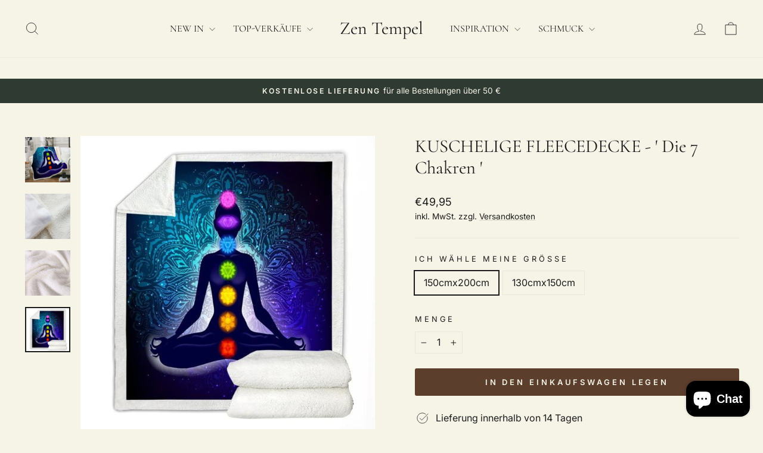

--- FILE ---
content_type: text/html; charset=utf-8
request_url: https://zentempel.com/products/kuschelige-fleecedecke-die-7-chakren
body_size: 42081
content:
<!doctype html>
<html class="no-js" lang="de" dir="ltr">
<head>
	<script async crossorigin fetchpriority="high" src="/cdn/shopifycloud/importmap-polyfill/es-modules-shim.2.4.0.js"></script>
<script id="pandectes-rules">   /* PANDECTES-GDPR: DO NOT MODIFY AUTO GENERATED CODE OF THIS SCRIPT */      window.PandectesSettings = {"store":{"id":7823196233,"plan":"plus","theme":"Copie mise à jour de Impulse","primaryLocale":"de","adminMode":false,"headless":false,"storefrontRootDomain":"","checkoutRootDomain":"","storefrontAccessToken":""},"tsPublished":1759686099,"declaration":{"showPurpose":false,"showProvider":false,"declIntroText":"Wir verwenden Cookies, um die Funktionalität der Website zu optimieren, die Leistung zu analysieren und Ihnen ein personalisiertes Erlebnis zu bieten. Einige Cookies sind für den ordnungsgemäßen Betrieb der Website unerlässlich. Diese Cookies können nicht deaktiviert werden. In diesem Fenster können Sie Ihre Präferenzen für Cookies verwalten.","showDateGenerated":true},"language":{"unpublished":[],"languageMode":"Single","fallbackLanguage":"de","languageDetection":"browser","languagesSupported":[]},"texts":{"managed":{"headerText":{"de":"Wir respektieren deine Privatsphäre"},"consentText":{"de":"Diese Website verwendet Cookies, um Ihnen das beste Erlebnis zu bieten."},"linkText":{"de":"Mehr erfahren"},"imprintText":{"de":"Impressum"},"googleLinkText":{"de":"Googles Datenschutzbestimmungen"},"allowButtonText":{"de":"Annehmen"},"denyButtonText":{"de":"Ablehnen"},"dismissButtonText":{"de":"Okay"},"leaveSiteButtonText":{"de":"Diese Seite verlassen"},"preferencesButtonText":{"de":"Einstellungen"},"cookiePolicyText":{"de":"Cookie-Richtlinie"},"preferencesPopupTitleText":{"de":"Einwilligungseinstellungen verwalten"},"preferencesPopupIntroText":{"de":"Wir verwenden Cookies, um die Funktionalität der Website zu optimieren, die Leistung zu analysieren und Ihnen ein personalisiertes Erlebnis zu bieten. Einige Cookies sind für den ordnungsgemäßen Betrieb der Website unerlässlich. Diese Cookies können nicht deaktiviert werden. In diesem Fenster können Sie Ihre Präferenzen für Cookies verwalten."},"preferencesPopupSaveButtonText":{"de":"Auswahl speichern"},"preferencesPopupCloseButtonText":{"de":"Schließen"},"preferencesPopupAcceptAllButtonText":{"de":"Alles Akzeptieren"},"preferencesPopupRejectAllButtonText":{"de":"Alles ablehnen"},"cookiesDetailsText":{"de":"Cookie-Details"},"preferencesPopupAlwaysAllowedText":{"de":"Immer erlaubt"},"accessSectionParagraphText":{"de":"Sie haben das Recht, jederzeit auf Ihre Daten zuzugreifen."},"accessSectionTitleText":{"de":"Datenübertragbarkeit"},"accessSectionAccountInfoActionText":{"de":"persönliche Daten"},"accessSectionDownloadReportActionText":{"de":"Alle Daten anfordern"},"accessSectionGDPRRequestsActionText":{"de":"Anfragen betroffener Personen"},"accessSectionOrdersRecordsActionText":{"de":"Aufträge"},"rectificationSectionParagraphText":{"de":"Sie haben das Recht, die Aktualisierung Ihrer Daten zu verlangen, wann immer Sie dies für angemessen halten."},"rectificationSectionTitleText":{"de":"Datenberichtigung"},"rectificationCommentPlaceholder":{"de":"Beschreiben Sie, was Sie aktualisieren möchten"},"rectificationCommentValidationError":{"de":"Kommentar ist erforderlich"},"rectificationSectionEditAccountActionText":{"de":"Aktualisierung anfordern"},"erasureSectionTitleText":{"de":"Recht auf Vergessenwerden"},"erasureSectionParagraphText":{"de":"Sie haben das Recht, die Löschung aller Ihrer Daten zu verlangen. Danach können Sie nicht mehr auf Ihr Konto zugreifen."},"erasureSectionRequestDeletionActionText":{"de":"Löschung personenbezogener Daten anfordern"},"consentDate":{"de":"Zustimmungsdatum"},"consentId":{"de":"Einwilligungs-ID"},"consentSectionChangeConsentActionText":{"de":"Einwilligungspräferenz ändern"},"consentSectionConsentedText":{"de":"Sie haben der Cookie-Richtlinie dieser Website zugestimmt am"},"consentSectionNoConsentText":{"de":"Sie haben der Cookie-Richtlinie dieser Website nicht zugestimmt."},"consentSectionTitleText":{"de":"Ihre Cookie-Einwilligung"},"consentStatus":{"de":"Einwilligungspräferenz"},"confirmationFailureMessage":{"de":"Ihre Anfrage wurde nicht bestätigt. Bitte versuchen Sie es erneut und wenn das Problem weiterhin besteht, wenden Sie sich an den Ladenbesitzer, um Hilfe zu erhalten"},"confirmationFailureTitle":{"de":"Ein Problem ist aufgetreten"},"confirmationSuccessMessage":{"de":"Wir werden uns in Kürze zu Ihrem Anliegen bei Ihnen melden."},"confirmationSuccessTitle":{"de":"Ihre Anfrage wurde bestätigt"},"guestsSupportEmailFailureMessage":{"de":"Ihre Anfrage wurde nicht übermittelt. Bitte versuchen Sie es erneut und wenn das Problem weiterhin besteht, wenden Sie sich an den Shop-Inhaber, um Hilfe zu erhalten."},"guestsSupportEmailFailureTitle":{"de":"Ein Problem ist aufgetreten"},"guestsSupportEmailPlaceholder":{"de":"E-Mail-Addresse"},"guestsSupportEmailSuccessMessage":{"de":"Wenn Sie als Kunde dieses Shops registriert sind, erhalten Sie in Kürze eine E-Mail mit Anweisungen zum weiteren Vorgehen."},"guestsSupportEmailSuccessTitle":{"de":"Vielen Dank für die Anfrage"},"guestsSupportEmailValidationError":{"de":"Email ist ungültig"},"guestsSupportInfoText":{"de":"Bitte loggen Sie sich mit Ihrem Kundenkonto ein, um fortzufahren."},"submitButton":{"de":"einreichen"},"submittingButton":{"de":"Senden..."},"cancelButton":{"de":"Abbrechen"},"declIntroText":{"de":"Wir verwenden Cookies, um die Funktionalität der Website zu optimieren, die Leistung zu analysieren und Ihnen ein personalisiertes Erlebnis zu bieten. Einige Cookies sind für den ordnungsgemäßen Betrieb der Website unerlässlich. Diese Cookies können nicht deaktiviert werden. In diesem Fenster können Sie Ihre Präferenzen für Cookies verwalten."},"declName":{"de":"Name"},"declPurpose":{"de":"Zweck"},"declType":{"de":"Typ"},"declRetention":{"de":"Speicherdauer"},"declProvider":{"de":"Anbieter"},"declFirstParty":{"de":"Erstanbieter"},"declThirdParty":{"de":"Drittanbieter"},"declSeconds":{"de":"Sekunden"},"declMinutes":{"de":"Minuten"},"declHours":{"de":"Std."},"declDays":{"de":"Tage"},"declWeeks":{"de":"Woche(n)"},"declMonths":{"de":"Monate"},"declYears":{"de":"Jahre"},"declSession":{"de":"Sitzung"},"declDomain":{"de":"Domain"},"declPath":{"de":"Weg"}},"categories":{"strictlyNecessaryCookiesTitleText":{"de":"Unbedingt erforderlich"},"strictlyNecessaryCookiesDescriptionText":{"de":"Diese Cookies sind unerlässlich, damit Sie sich auf der Website bewegen und ihre Funktionen nutzen können, z. B. den Zugriff auf sichere Bereiche der Website. Ohne diese Cookies kann die Website nicht richtig funktionieren."},"functionalityCookiesTitleText":{"de":"Funktionale Cookies"},"functionalityCookiesDescriptionText":{"de":"Diese Cookies ermöglichen es der Website, verbesserte Funktionalität und Personalisierung bereitzustellen. Sie können von uns oder von Drittanbietern gesetzt werden, deren Dienste wir auf unseren Seiten hinzugefügt haben. Wenn Sie diese Cookies nicht zulassen, funktionieren einige oder alle dieser Dienste möglicherweise nicht richtig."},"performanceCookiesTitleText":{"de":"Performance-Cookies"},"performanceCookiesDescriptionText":{"de":"Diese Cookies ermöglichen es uns, die Leistung unserer Website zu überwachen und zu verbessern. Sie ermöglichen es uns beispielsweise, Besuche zu zählen, Verkehrsquellen zu identifizieren und zu sehen, welche Teile der Website am beliebtesten sind."},"targetingCookiesTitleText":{"de":"Targeting-Cookies"},"targetingCookiesDescriptionText":{"de":"Diese Cookies können von unseren Werbepartnern über unsere Website gesetzt werden. Sie können von diesen Unternehmen verwendet werden, um ein Profil Ihrer Interessen zu erstellen und Ihnen relevante Werbung auf anderen Websites anzuzeigen. Sie speichern keine direkten personenbezogenen Daten, sondern basieren auf der eindeutigen Identifizierung Ihres Browsers und Ihres Internetgeräts. Wenn Sie diese Cookies nicht zulassen, erleben Sie weniger zielgerichtete Werbung."},"unclassifiedCookiesTitleText":{"de":"Unklassifizierte Cookies"},"unclassifiedCookiesDescriptionText":{"de":"Unklassifizierte Cookies sind Cookies, die wir gerade zusammen mit den Anbietern einzelner Cookies klassifizieren."}},"auto":{}},"library":{"previewMode":false,"fadeInTimeout":0,"defaultBlocked":7,"showLink":true,"showImprintLink":true,"showGoogleLink":false,"enabled":true,"cookie":{"expiryDays":365,"secure":true,"domain":""},"dismissOnScroll":false,"dismissOnWindowClick":false,"dismissOnTimeout":false,"palette":{"popup":{"background":"#FFFFFF","backgroundForCalculations":{"a":1,"b":255,"g":255,"r":255},"text":"#000000"},"button":{"background":"#000000","backgroundForCalculations":{"a":1,"b":0,"g":0,"r":0},"text":"#FFFFFF","textForCalculation":{"a":1,"b":255,"g":255,"r":255},"border":"transparent"}},"content":{"href":"https://ltpypologne.myshopify.com/policies/privacy-policy","imprintHref":"/","close":"&#10005;","target":"","logo":"<img class=\"cc-banner-logo\" style=\"max-height: 40px;\" src=\"https://cdn.shopify.com/s/files/1/0078/2319/6233/t/21/assets/pandectes-logo.png?v=1759682269\" alt=\"Cookie banner\" />"},"window":"<div role=\"dialog\" aria-labelledby=\"cookieconsent:head\" aria-describedby=\"cookieconsent:desc\" id=\"pandectes-banner\" class=\"cc-window-wrapper cc-overlay-wrapper\"><div class=\"pd-cookie-banner-window cc-window {{classes}}\"><!--googleoff: all-->{{children}}<!--googleon: all--></div></div>","compliance":{"opt-both":"<div class=\"cc-compliance cc-highlight\">{{deny}}{{allow}}</div>"},"type":"opt-both","layouts":{"basic":"{{logo}}{{header}}{{messagelink}}{{compliance}}{{close}}"},"position":"overlay","theme":"classic","revokable":true,"animateRevokable":false,"revokableReset":false,"revokableLogoUrl":"https://cdn.shopify.com/s/files/1/0078/2319/6233/t/21/assets/pandectes-reopen-logo.png?v=1759682269","revokablePlacement":"bottom-left","revokableMarginHorizontal":15,"revokableMarginVertical":15,"static":false,"autoAttach":true,"hasTransition":true,"blacklistPage":[""],"elements":{"close":"<button aria-label=\"Schließen\" type=\"button\" class=\"cc-close\">{{close}}</button>","dismiss":"<button type=\"button\" class=\"cc-btn cc-btn-decision cc-dismiss\">{{dismiss}}</button>","allow":"<button type=\"button\" class=\"cc-btn cc-btn-decision cc-allow\">{{allow}}</button>","deny":"<button type=\"button\" class=\"cc-btn cc-btn-decision cc-deny\">{{deny}}</button>","preferences":"<button type=\"button\" class=\"cc-btn cc-settings\" onclick=\"Pandectes.fn.openPreferences()\">{{preferences}}</button>"}},"geolocation":{"brOnly":false,"caOnly":false,"chOnly":false,"euOnly":false,"jpOnly":false,"thOnly":false,"canadaOnly":false,"canadaLaw25":false,"canadaPipeda":false,"globalVisibility":true},"dsr":{"guestsSupport":false,"accessSectionDownloadReportAuto":false},"banner":{"resetTs":1708688421,"extraCss":"        .cc-banner-logo {max-width: 24em!important;}    @media(min-width: 768px) {.cc-window.cc-floating{max-width: 24em!important;width: 24em!important;}}    .cc-message, .pd-cookie-banner-window .cc-header, .cc-logo {text-align: left}    .cc-window-wrapper{z-index: 2147483647;-webkit-transition: opacity 1s ease;  transition: opacity 1s ease;}    .cc-window{z-index: 2147483647;font-family: inherit;}    .pd-cookie-banner-window .cc-header{font-family: inherit;}    .pd-cp-ui{font-family: inherit; background-color: #FFFFFF;color:#000000;}    button.pd-cp-btn, a.pd-cp-btn{background-color:#000000;color:#FFFFFF!important;}    input + .pd-cp-preferences-slider{background-color: rgba(0, 0, 0, 0.3)}    .pd-cp-scrolling-section::-webkit-scrollbar{background-color: rgba(0, 0, 0, 0.3)}    input:checked + .pd-cp-preferences-slider{background-color: rgba(0, 0, 0, 1)}    .pd-cp-scrolling-section::-webkit-scrollbar-thumb {background-color: rgba(0, 0, 0, 1)}    .pd-cp-ui-close{color:#000000;}    .pd-cp-preferences-slider:before{background-color: #FFFFFF}    .pd-cp-title:before {border-color: #000000!important}    .pd-cp-preferences-slider{background-color:#000000}    .pd-cp-toggle{color:#000000!important}    @media(max-width:699px) {.pd-cp-ui-close-top svg {fill: #000000}}    .pd-cp-toggle:hover,.pd-cp-toggle:visited,.pd-cp-toggle:active{color:#000000!important}    .pd-cookie-banner-window {box-shadow: 0 0 18px rgb(0 0 0 / 20%);}  ","customJavascript":{},"showPoweredBy":false,"logoHeight":40,"hybridStrict":false,"cookiesBlockedByDefault":"7","isActive":true,"implicitSavePreferences":false,"cookieIcon":true,"blockBots":false,"showCookiesDetails":false,"hasTransition":true,"blockingPage":false,"showOnlyLandingPage":false,"leaveSiteUrl":"https://www.google.com","linkRespectStoreLang":false},"cookies":{"0":[{"name":"secure_customer_sig","type":"http","domain":"zentempel.com","path":"/","provider":"Shopify","firstParty":true,"retention":"1 year(s)","session":false,"expires":1,"unit":"declYears","purpose":{"de":"Wird im Zusammenhang mit dem Kundenlogin verwendet."}},{"name":"localization","type":"http","domain":"zentempel.com","path":"/","provider":"Shopify","firstParty":true,"retention":"1 year(s)","session":false,"expires":1,"unit":"declYears","purpose":{"de":"Lokalisierung von Shopify-Shops"}},{"name":"cart_currency","type":"http","domain":"zentempel.com","path":"/","provider":"Shopify","firstParty":true,"retention":"2 ","session":false,"expires":2,"unit":"declSession","purpose":{"de":"Das Cookie ist für die sichere Checkout- und Zahlungsfunktion auf der Website erforderlich. Diese Funktion wird von shopify.com bereitgestellt."}},{"name":"_cmp_a","type":"http","domain":".zentempel.com","path":"/","provider":"Shopify","firstParty":true,"retention":"1 day(s)","session":false,"expires":1,"unit":"declDays","purpose":{"de":"Wird zum Verwalten der Datenschutzeinstellungen des Kunden verwendet."}},{"name":"shopify_pay_redirect","type":"http","domain":"zentempel.com","path":"/","provider":"Shopify","firstParty":true,"retention":"1 hour(s)","session":false,"expires":1,"unit":"declHours","purpose":{"de":"Das Cookie ist für die sichere Checkout- und Zahlungsfunktion auf der Website erforderlich. Diese Funktion wird von shopify.com bereitgestellt."}},{"name":"__cfruid","type":"http","domain":".zentempel.zendesk.com","path":"/","provider":"HubSpot","firstParty":false,"retention":"Session","session":true,"expires":-54,"unit":"declYears","purpose":{"de":"Dies wird vom CDN-Anbieter von HubSpot aufgrund seiner Ratenbegrenzungsrichtlinien festgelegt."}},{"name":"_tracking_consent","type":"http","domain":".zentempel.com","path":"/","provider":"Shopify","firstParty":true,"retention":"1 year(s)","session":false,"expires":1,"unit":"declYears","purpose":{"de":"Tracking-Einstellungen."}},{"name":"_secure_session_id","type":"http","domain":"zentempel.com","path":"/","provider":"Shopify","firstParty":true,"retention":"1 month(s)","session":false,"expires":1,"unit":"declMonths","purpose":{"de":"Wird in Verbindung mit der Navigation durch eine Storefront verwendet."}},{"name":"keep_alive","type":"http","domain":"zentempel.com","path":"/","provider":"Shopify","firstParty":true,"retention":"30 minute(s)","session":false,"expires":30,"unit":"declMinutes","purpose":{"de":"Wird im Zusammenhang mit der Käuferlokalisierung verwendet."}},{"name":"wpm-domain-test","type":"http","domain":"com","path":"/","provider":"Shopify","firstParty":false,"retention":"Session","session":true,"expires":1,"unit":"declSeconds","purpose":{"de":"Wird verwendet, um die Speicherung von Parametern zu Produkten, die dem Warenkorb hinzugefügt wurden, oder zur Zahlungswährung zu testen"}},{"name":"_pandectes_gdpr","type":"http","domain":".zentempel.com","path":"/","provider":"Pandectes","firstParty":true,"retention":"1 year(s)","session":false,"expires":1,"unit":"declYears","purpose":{"de":"Wird für die Funktionalität des Cookies-Zustimmungsbanners verwendet."}},{"name":"cookietest","type":"http","domain":"zentempel.com","path":"/","provider":"Shopify","firstParty":true,"retention":"Session","session":true,"expires":1,"unit":"declSeconds","purpose":{"de":"Used to ensure our systems are working correctly."}}],"1":[{"name":"_pinterest_ct_ua","type":"http","domain":".ct.pinterest.com","path":"/","provider":"Pinterest","firstParty":false,"retention":"1 year(s)","session":false,"expires":1,"unit":"declYears","purpose":{"de":"Wird verwendet, um Aktionen seitenübergreifend zu gruppieren."}}],"2":[{"name":"_shopify_s","type":"http","domain":".zentempel.com","path":"/","provider":"Shopify","firstParty":true,"retention":"30 minute(s)","session":false,"expires":30,"unit":"declMinutes","purpose":{"de":"Shopify-Analysen."}},{"name":"_shopify_sa_t","type":"http","domain":".zentempel.com","path":"/","provider":"Shopify","firstParty":true,"retention":"30 minute(s)","session":false,"expires":30,"unit":"declMinutes","purpose":{"de":"Shopify-Analysen in Bezug auf Marketing und Empfehlungen."}},{"name":"_shopify_sa_p","type":"http","domain":".zentempel.com","path":"/","provider":"Shopify","firstParty":true,"retention":"30 minute(s)","session":false,"expires":30,"unit":"declMinutes","purpose":{"de":"Shopify-Analysen in Bezug auf Marketing und Empfehlungen."}},{"name":"_shopify_y","type":"http","domain":".zentempel.com","path":"/","provider":"Shopify","firstParty":true,"retention":"1 year(s)","session":false,"expires":1,"unit":"declYears","purpose":{"de":"Shopify-Analysen."}},{"name":"_orig_referrer","type":"http","domain":".zentempel.com","path":"/","provider":"Shopify","firstParty":true,"retention":"2 ","session":false,"expires":2,"unit":"declSession","purpose":{"de":"Verfolgt Zielseiten."}},{"name":"_landing_page","type":"http","domain":".zentempel.com","path":"/","provider":"Shopify","firstParty":true,"retention":"2 ","session":false,"expires":2,"unit":"declSession","purpose":{"de":"Verfolgt Zielseiten."}},{"name":"_gat","type":"http","domain":".zentempel.com","path":"/","provider":"Google","firstParty":true,"retention":"1 minute(s)","session":false,"expires":1,"unit":"declMinutes","purpose":{"de":"Cookie wird von Google Analytics platziert, um Anfragen von Bots zu filtern."}},{"name":"_ga","type":"http","domain":".zentempel.com","path":"/","provider":"Google","firstParty":true,"retention":"1 year(s)","session":false,"expires":1,"unit":"declYears","purpose":{"de":"Cookie wird von Google Analytics mit unbekannter Funktionalität gesetzt"}},{"name":"_gid","type":"http","domain":".zentempel.com","path":"/","provider":"Google","firstParty":true,"retention":"1 day(s)","session":false,"expires":1,"unit":"declDays","purpose":{"de":"Cookie wird von Google Analytics platziert, um Seitenaufrufe zu zählen und zu verfolgen."}},{"name":"__cf_bm","type":"http","domain":".redretarget.com","path":"/","provider":"CloudFlare","firstParty":false,"retention":"30 minute(s)","session":false,"expires":30,"unit":"declMinutes","purpose":{"de":"Wird verwendet, um eingehenden Datenverkehr zu verwalten, der den mit Bots verbundenen Kriterien entspricht."}},{"name":"_shopify_s","type":"http","domain":"com","path":"/","provider":"Shopify","firstParty":false,"retention":"Session","session":true,"expires":1,"unit":"declSeconds","purpose":{"de":"Shopify-Analysen."}},{"name":"_ga_T0E28XS37T","type":"http","domain":".zentempel.com","path":"/","provider":"Google","firstParty":true,"retention":"1 year(s)","session":false,"expires":1,"unit":"declYears","purpose":{"de":""}},{"name":"_ga_SVM11MRCK2","type":"http","domain":".zentempel.com","path":"/","provider":"Google","firstParty":true,"retention":"1 year(s)","session":false,"expires":1,"unit":"declYears","purpose":{"de":""}},{"name":"_ga_LZ8PHNTJ5R","type":"http","domain":".zentempel.com","path":"/","provider":"Google","firstParty":true,"retention":"1 year(s)","session":false,"expires":1,"unit":"declYears","purpose":{"de":""}}],"4":[{"name":"_gcl_au","type":"http","domain":".zentempel.com","path":"/","provider":"Google","firstParty":true,"retention":"3 month(s)","session":false,"expires":3,"unit":"declMonths","purpose":{"de":"Cookie wird von Google Tag Manager platziert, um Conversions zu verfolgen."}},{"name":"_pin_unauth","type":"http","domain":".zentempel.com","path":"/","provider":"Pinterest","firstParty":true,"retention":"1 year(s)","session":false,"expires":1,"unit":"declYears","purpose":{"de":"Wird verwendet, um Aktionen für Benutzer zu gruppieren, die von Pinterest nicht identifiziert werden können."}},{"name":"_scid","type":"http","domain":".zentempel.com","path":"/","provider":"Snapchat","firstParty":true,"retention":"1 year(s)","session":false,"expires":1,"unit":"declYears","purpose":{"de":"Wird von Snapchat verwendet, um einen Besucher zu identifizieren."}},{"name":"_ttp","type":"http","domain":".tiktok.com","path":"/","provider":"TikTok","firstParty":false,"retention":"1 year(s)","session":false,"expires":1,"unit":"declYears","purpose":{"de":"Um die Leistung Ihrer Werbekampagnen zu messen und zu verbessern und das Benutzererlebnis (einschließlich Anzeigen) auf TikTok zu personalisieren."}},{"name":"_fbp","type":"http","domain":".zentempel.com","path":"/","provider":"Facebook","firstParty":true,"retention":"3 month(s)","session":false,"expires":3,"unit":"declMonths","purpose":{"de":"Cookie wird von Facebook platziert, um Besuche auf Websites zu verfolgen."}},{"name":"IDE","type":"http","domain":".doubleclick.net","path":"/","provider":"Google","firstParty":false,"retention":"1 year(s)","session":false,"expires":1,"unit":"declYears","purpose":{"de":"Um die Aktionen der Besucher zu messen, nachdem sie sich durch eine Anzeige geklickt haben. Verfällt nach 1 Jahr."}},{"name":"wpm-domain-test","type":"http","domain":"zentempel.com","path":"/","provider":"Shopify","firstParty":true,"retention":"Session","session":true,"expires":1,"unit":"declSeconds","purpose":{"de":"Wird verwendet, um die Speicherung von Parametern zu Produkten, die dem Warenkorb hinzugefügt wurden, oder zur Zahlungswährung zu testen"}}],"8":[{"name":"X-AB","type":"http","domain":"sc-static.net","path":"/scevent.min.js","provider":"Unknown","firstParty":false,"retention":"1 day(s)","session":false,"expires":1,"unit":"declDays","purpose":{"de":""}},{"name":"ar_debug","type":"http","domain":".pinterest.com","path":"/","provider":"Unknown","firstParty":false,"retention":"1 year(s)","session":false,"expires":1,"unit":"declYears","purpose":{"de":""}},{"name":"uid","type":"http","domain":".criteo.com","path":"/","provider":"Unknown","firstParty":false,"retention":"1 year(s)","session":false,"expires":1,"unit":"declYears","purpose":{"de":""}},{"name":"_scid_r","type":"http","domain":".zentempel.com","path":"/","provider":"Unknown","firstParty":true,"retention":"1 year(s)","session":false,"expires":1,"unit":"declYears","purpose":{"de":""}},{"name":"cto_bundle","type":"http","domain":".zentempel.com","path":"/","provider":"Unknown","firstParty":true,"retention":"1 year(s)","session":false,"expires":1,"unit":"declYears","purpose":{"de":""}},{"name":"trkcg_fid","type":"http","domain":".zentempel.com","path":"/","provider":"Unknown","firstParty":true,"retention":"4 ","session":false,"expires":4,"unit":"declSession","purpose":{"de":""}},{"name":"trkcg_sid","type":"http","domain":".zentempel.com","path":"/","provider":"Unknown","firstParty":true,"retention":"30 minute(s)","session":false,"expires":30,"unit":"declMinutes","purpose":{"de":""}},{"name":"_shopify_essential","type":"http","domain":"zentempel.com","path":"/","provider":"Unknown","firstParty":true,"retention":"1 year(s)","session":false,"expires":1,"unit":"declYears","purpose":{"de":""}}]},"blocker":{"isActive":false,"googleConsentMode":{"id":"","analyticsId":"","isActive":true,"adStorageCategory":4,"analyticsStorageCategory":2,"personalizationStorageCategory":1,"functionalityStorageCategory":1,"customEvent":true,"securityStorageCategory":0,"redactData":true,"urlPassthrough":false,"dataLayerProperty":"dataLayer","waitForUpdate":2000},"facebookPixel":{"id":"","isActive":false,"ldu":false},"microsoft":{},"rakuten":{"isActive":false,"cmp":false,"ccpa":false},"gpcIsActive":false,"clarity":{},"defaultBlocked":7,"patterns":{"whiteList":[],"blackList":{"1":[],"2":[],"4":[],"8":[]},"iframesWhiteList":[],"iframesBlackList":{"1":[],"2":[],"4":[],"8":[]},"beaconsWhiteList":[],"beaconsBlackList":{"1":[],"2":[],"4":[],"8":[]}}}}      !function(){"use strict";window.PandectesRules=window.PandectesRules||{},window.PandectesRules.manualBlacklist={1:[],2:[],4:[]},window.PandectesRules.blacklistedIFrames={1:[],2:[],4:[]},window.PandectesRules.blacklistedCss={1:[],2:[],4:[]},window.PandectesRules.blacklistedBeacons={1:[],2:[],4:[]};const e="javascript/blocked",t=["US-CA","US-VA","US-CT","US-UT","US-CO","US-MT","US-TX","US-OR","US-IA","US-NE","US-NH","US-DE","US-NJ","US-TN","US-MN"],n=["AT","BE","BG","HR","CY","CZ","DK","EE","FI","FR","DE","GR","HU","IE","IT","LV","LT","LU","MT","NL","PL","PT","RO","SK","SI","ES","SE","GB","LI","NO","IS"];function a(e){return new RegExp(e.replace(/[/\\.+?$()]/g,"\\$&").replace("*","(.*)"))}const o=(e,t="log")=>{new URLSearchParams(window.location.search).get("log")&&console[t](`PandectesRules: ${e}`)};function s(e){const t=document.createElement("script");t.async=!0,t.src=e,document.head.appendChild(t)}const r=window.PandectesRulesSettings||window.PandectesSettings,i=function(){if(void 0!==window.dataLayer&&Array.isArray(window.dataLayer)){if(window.dataLayer.some((e=>"pandectes_full_scan"===e.event)))return!0}return!1}(),c=((e="_pandectes_gdpr")=>{const t=("; "+document.cookie).split("; "+e+"=");let n;if(t.length<2)n={};else{const e=t.pop().split(";");n=window.atob(e.shift())}const a=(e=>{try{return JSON.parse(e)}catch(e){return!1}})(n);return!1!==a?a:n})(),{banner:{isActive:l},blocker:{defaultBlocked:d,patterns:u}}=r,g=c&&null!==c.preferences&&void 0!==c.preferences?c.preferences:null,p=i?0:l?null===g?d:g:0,f={1:!(1&p),2:!(2&p),4:!(4&p)},{blackList:h,whiteList:y,iframesBlackList:w,iframesWhiteList:m,beaconsBlackList:b,beaconsWhiteList:k}=u,_={blackList:[],whiteList:[],iframesBlackList:{1:[],2:[],4:[],8:[]},iframesWhiteList:[],beaconsBlackList:{1:[],2:[],4:[],8:[]},beaconsWhiteList:[]};[1,2,4].map((e=>{f[e]||(_.blackList.push(...h[e].length?h[e].map(a):[]),_.iframesBlackList[e]=w[e].length?w[e].map(a):[],_.beaconsBlackList[e]=b[e].length?b[e].map(a):[])})),_.whiteList=y.length?y.map(a):[],_.iframesWhiteList=m.length?m.map(a):[],_.beaconsWhiteList=k.length?k.map(a):[];const v={scripts:[],iframes:{1:[],2:[],4:[]},beacons:{1:[],2:[],4:[]},css:{1:[],2:[],4:[]}},L=(t,n)=>t&&(!n||n!==e)&&(!_.blackList||_.blackList.some((e=>e.test(t))))&&(!_.whiteList||_.whiteList.every((e=>!e.test(t)))),S=(e,t)=>{const n=_.iframesBlackList[t],a=_.iframesWhiteList;return e&&(!n||n.some((t=>t.test(e))))&&(!a||a.every((t=>!t.test(e))))},C=(e,t)=>{const n=_.beaconsBlackList[t],a=_.beaconsWhiteList;return e&&(!n||n.some((t=>t.test(e))))&&(!a||a.every((t=>!t.test(e))))},A=new MutationObserver((e=>{for(let t=0;t<e.length;t++){const{addedNodes:n}=e[t];for(let e=0;e<n.length;e++){const t=n[e],a=t.dataset&&t.dataset.cookiecategory;if(1===t.nodeType&&"LINK"===t.tagName){const e=t.dataset&&t.dataset.href;if(e&&a)switch(a){case"functionality":case"C0001":v.css[1].push(e);break;case"performance":case"C0002":v.css[2].push(e);break;case"targeting":case"C0003":v.css[4].push(e)}}}}}));var $=new MutationObserver((t=>{for(let n=0;n<t.length;n++){const{addedNodes:a}=t[n];for(let t=0;t<a.length;t++){const n=a[t],s=n.src||n.dataset&&n.dataset.src,r=n.dataset&&n.dataset.cookiecategory;if(1===n.nodeType&&"IFRAME"===n.tagName){if(s){let e=!1;S(s,1)||"functionality"===r||"C0001"===r?(e=!0,v.iframes[1].push(s)):S(s,2)||"performance"===r||"C0002"===r?(e=!0,v.iframes[2].push(s)):(S(s,4)||"targeting"===r||"C0003"===r)&&(e=!0,v.iframes[4].push(s)),e&&(n.removeAttribute("src"),n.setAttribute("data-src",s))}}else if(1===n.nodeType&&"IMG"===n.tagName){if(s){let e=!1;C(s,1)?(e=!0,v.beacons[1].push(s)):C(s,2)?(e=!0,v.beacons[2].push(s)):C(s,4)&&(e=!0,v.beacons[4].push(s)),e&&(n.removeAttribute("src"),n.setAttribute("data-src",s))}}else if(1===n.nodeType&&"SCRIPT"===n.tagName){const t=n.type;let a=!1;if(L(s,t)?(o(`rule blocked: ${s}`),a=!0):s&&r?o(`manually blocked @ ${r}: ${s}`):r&&o(`manually blocked @ ${r}: inline code`),a){v.scripts.push([n,t]),n.type=e;const a=function(t){n.getAttribute("type")===e&&t.preventDefault(),n.removeEventListener("beforescriptexecute",a)};n.addEventListener("beforescriptexecute",a),n.parentElement&&n.parentElement.removeChild(n)}}}}}));const P=document.createElement,E={src:Object.getOwnPropertyDescriptor(HTMLScriptElement.prototype,"src"),type:Object.getOwnPropertyDescriptor(HTMLScriptElement.prototype,"type")};window.PandectesRules.unblockCss=e=>{const t=v.css[e]||[];t.length&&o(`Unblocking CSS for ${e}`),t.forEach((e=>{const t=document.querySelector(`link[data-href^="${e}"]`);t.removeAttribute("data-href"),t.href=e})),v.css[e]=[]},window.PandectesRules.unblockIFrames=e=>{const t=v.iframes[e]||[];t.length&&o(`Unblocking IFrames for ${e}`),_.iframesBlackList[e]=[],t.forEach((e=>{const t=document.querySelector(`iframe[data-src^="${e}"]`);t.removeAttribute("data-src"),t.src=e})),v.iframes[e]=[]},window.PandectesRules.unblockBeacons=e=>{const t=v.beacons[e]||[];t.length&&o(`Unblocking Beacons for ${e}`),_.beaconsBlackList[e]=[],t.forEach((e=>{const t=document.querySelector(`img[data-src^="${e}"]`);t.removeAttribute("data-src"),t.src=e})),v.beacons[e]=[]},window.PandectesRules.unblockInlineScripts=function(e){const t=1===e?"functionality":2===e?"performance":"targeting",n=document.querySelectorAll(`script[type="javascript/blocked"][data-cookiecategory="${t}"]`);o(`unblockInlineScripts: ${n.length} in ${t}`),n.forEach((function(e){const t=document.createElement("script");t.type="text/javascript",e.hasAttribute("src")?t.src=e.getAttribute("src"):t.textContent=e.textContent,document.head.appendChild(t),e.parentNode.removeChild(e)}))},window.PandectesRules.unblockInlineCss=function(e){const t=1===e?"functionality":2===e?"performance":"targeting",n=document.querySelectorAll(`link[data-cookiecategory="${t}"]`);o(`unblockInlineCss: ${n.length} in ${t}`),n.forEach((function(e){e.href=e.getAttribute("data-href")}))},window.PandectesRules.unblock=function(e){e.length<1?(_.blackList=[],_.whiteList=[],_.iframesBlackList=[],_.iframesWhiteList=[]):(_.blackList&&(_.blackList=_.blackList.filter((t=>e.every((e=>"string"==typeof e?!t.test(e):e instanceof RegExp?t.toString()!==e.toString():void 0))))),_.whiteList&&(_.whiteList=[..._.whiteList,...e.map((e=>{if("string"==typeof e){const t=".*"+a(e)+".*";if(_.whiteList.every((e=>e.toString()!==t.toString())))return new RegExp(t)}else if(e instanceof RegExp&&_.whiteList.every((t=>t.toString()!==e.toString())))return e;return null})).filter(Boolean)]));let t=0;[...v.scripts].forEach((([e,n],a)=>{if(function(e){const t=e.getAttribute("src");return _.blackList&&_.blackList.every((e=>!e.test(t)))||_.whiteList&&_.whiteList.some((e=>e.test(t)))}(e)){const o=document.createElement("script");for(let t=0;t<e.attributes.length;t++){let n=e.attributes[t];"src"!==n.name&&"type"!==n.name&&o.setAttribute(n.name,e.attributes[t].value)}o.setAttribute("src",e.src),o.setAttribute("type",n||"application/javascript"),document.head.appendChild(o),v.scripts.splice(a-t,1),t++}})),0==_.blackList.length&&0===_.iframesBlackList[1].length&&0===_.iframesBlackList[2].length&&0===_.iframesBlackList[4].length&&0===_.beaconsBlackList[1].length&&0===_.beaconsBlackList[2].length&&0===_.beaconsBlackList[4].length&&(o("Disconnecting observers"),$.disconnect(),A.disconnect())};const{store:{adminMode:B,headless:T,storefrontRootDomain:R,checkoutRootDomain:I,storefrontAccessToken:O},banner:{isActive:N},blocker:U}=r,{defaultBlocked:D}=U;N&&function(e){if(window.Shopify&&window.Shopify.customerPrivacy)return void e();let t=null;window.Shopify&&window.Shopify.loadFeatures&&window.Shopify.trackingConsent?e():t=setInterval((()=>{window.Shopify&&window.Shopify.loadFeatures&&(clearInterval(t),window.Shopify.loadFeatures([{name:"consent-tracking-api",version:"0.1"}],(t=>{t?o("Shopify.customerPrivacy API - failed to load"):(o(`shouldShowBanner() -> ${window.Shopify.trackingConsent.shouldShowBanner()} | saleOfDataRegion() -> ${window.Shopify.trackingConsent.saleOfDataRegion()}`),e())})))}),10)}((()=>{!function(){const e=window.Shopify.trackingConsent;if(!1!==e.shouldShowBanner()||null!==g||7!==D)try{const t=B&&!(window.Shopify&&window.Shopify.AdminBarInjector);let n={preferences:!(1&p)||i||t,analytics:!(2&p)||i||t,marketing:!(4&p)||i||t};T&&(n.headlessStorefront=!0,n.storefrontRootDomain=R?.length?R:window.location.hostname,n.checkoutRootDomain=I?.length?I:`checkout.${window.location.hostname}`,n.storefrontAccessToken=O?.length?O:""),e.firstPartyMarketingAllowed()===n.marketing&&e.analyticsProcessingAllowed()===n.analytics&&e.preferencesProcessingAllowed()===n.preferences||e.setTrackingConsent(n,(function(e){e&&e.error?o("Shopify.customerPrivacy API - failed to setTrackingConsent"):o(`setTrackingConsent(${JSON.stringify(n)})`)}))}catch(e){o("Shopify.customerPrivacy API - exception")}}(),function(){if(T){const e=window.Shopify.trackingConsent,t=e.currentVisitorConsent();if(navigator.globalPrivacyControl&&""===t.sale_of_data){const t={sale_of_data:!1,headlessStorefront:!0};t.storefrontRootDomain=R?.length?R:window.location.hostname,t.checkoutRootDomain=I?.length?I:`checkout.${window.location.hostname}`,t.storefrontAccessToken=O?.length?O:"",e.setTrackingConsent(t,(function(e){e&&e.error?o(`Shopify.customerPrivacy API - failed to setTrackingConsent({${JSON.stringify(t)})`):o(`setTrackingConsent(${JSON.stringify(t)})`)}))}}}()}));const M="[Pandectes :: Google Consent Mode debug]:";function z(...e){const t=e[0],n=e[1],a=e[2];if("consent"!==t)return"config"===t?"config":void 0;const{ad_storage:o,ad_user_data:s,ad_personalization:r,functionality_storage:i,analytics_storage:c,personalization_storage:l,security_storage:d}=a,u={Command:t,Mode:n,ad_storage:o,ad_user_data:s,ad_personalization:r,functionality_storage:i,analytics_storage:c,personalization_storage:l,security_storage:d};return console.table(u),"default"===n&&("denied"===o&&"denied"===s&&"denied"===r&&"denied"===i&&"denied"===c&&"denied"===l||console.warn(`${M} all types in a "default" command should be set to "denied" except for security_storage that should be set to "granted"`)),n}let j=!1,x=!1;function q(e){e&&("default"===e?(j=!0,x&&console.warn(`${M} "default" command was sent but there was already an "update" command before it.`)):"update"===e?(x=!0,j||console.warn(`${M} "update" command was sent but there was no "default" command before it.`)):"config"===e&&(j||console.warn(`${M} a tag read consent state before a "default" command was sent.`)))}const{banner:{isActive:F,hybridStrict:W},geolocation:{caOnly:H=!1,euOnly:G=!1,brOnly:J=!1,jpOnly:V=!1,thOnly:K=!1,chOnly:Z=!1,zaOnly:Y=!1,canadaOnly:X=!1,globalVisibility:Q=!0},blocker:{defaultBlocked:ee=7,googleConsentMode:{isActive:te,onlyGtm:ne=!1,customEvent:ae,id:oe="",analyticsId:se="",adwordsId:re="",redactData:ie,urlPassthrough:ce,adStorageCategory:le,analyticsStorageCategory:de,functionalityStorageCategory:ue,personalizationStorageCategory:ge,securityStorageCategory:pe,dataLayerProperty:fe="dataLayer",waitForUpdate:he=0,useNativeChannel:ye=!1,debugMode:we=!1}}}=r;function me(){window[fe].push(arguments)}window[fe]=window[fe]||[];const be={hasInitialized:!1,useNativeChannel:!1,ads_data_redaction:!1,url_passthrough:!1,data_layer_property:"dataLayer",storage:{ad_storage:"granted",ad_user_data:"granted",ad_personalization:"granted",analytics_storage:"granted",functionality_storage:"granted",personalization_storage:"granted",security_storage:"granted"}};if(F&&te){we&&(ke=fe||"dataLayer",window[ke].forEach((e=>{q(z(...e))})),window[ke].push=function(...e){return q(z(...e[0])),Array.prototype.push.apply(this,e)});const e=0===(ee&le)?"granted":"denied",a=0===(ee&de)?"granted":"denied",o=0===(ee&ue)?"granted":"denied",r=0===(ee&ge)?"granted":"denied",i=0===(ee&pe)?"granted":"denied";be.hasInitialized=!0,be.useNativeChannel=ye,be.url_passthrough=ce,be.ads_data_redaction="denied"===e&&ie,be.storage.ad_storage=e,be.storage.ad_user_data=e,be.storage.ad_personalization=e,be.storage.analytics_storage=a,be.storage.functionality_storage=o,be.storage.personalization_storage=r,be.storage.security_storage=i,be.data_layer_property=fe||"dataLayer",me("set","developer_id.dMTZkMj",!0),be.ads_data_redaction&&me("set","ads_data_redaction",be.ads_data_redaction),be.url_passthrough&&me("set","url_passthrough",be.url_passthrough),function(){const e=p!==ee?{wait_for_update:he||500}:he?{wait_for_update:he}:{};Q&&!W?me("consent","default",{...be.storage,...e}):(me("consent","default",{...be.storage,...e,region:[...G||W?n:[],...H&&!W?t:[],...J&&!W?["BR"]:[],...V&&!W?["JP"]:[],...!1===X||W?[]:["CA"],...K&&!W?["TH"]:[],...Z&&!W?["CH"]:[],...Y&&!W?["ZA"]:[]]}),me("consent","default",{ad_storage:"granted",ad_user_data:"granted",ad_personalization:"granted",analytics_storage:"granted",functionality_storage:"granted",personalization_storage:"granted",security_storage:"granted",...e}));if(null!==g){const e=0===(p&le)?"granted":"denied",t=0===(p&de)?"granted":"denied",n=0===(p&ue)?"granted":"denied",a=0===(p&ge)?"granted":"denied",o=0===(p&pe)?"granted":"denied";be.storage.ad_storage=e,be.storage.ad_user_data=e,be.storage.ad_personalization=e,be.storage.analytics_storage=t,be.storage.functionality_storage=n,be.storage.personalization_storage=a,be.storage.security_storage=o,me("consent","update",be.storage)}me("js",new Date);const a="https://www.googletagmanager.com";if(oe.length){const e=oe.split(",");window[be.data_layer_property].push({"gtm.start":(new Date).getTime(),event:"gtm.js"});for(let t=0;t<e.length;t++){const n="dataLayer"!==be.data_layer_property?`&l=${be.data_layer_property}`:"";s(`${a}/gtm.js?id=${e[t].trim()}${n}`)}}if(se.length){const e=se.split(",");for(let t=0;t<e.length;t++){const n=e[t].trim();n.length&&(s(`${a}/gtag/js?id=${n}`),me("config",n,{send_page_view:!1}))}}if(re.length){const e=re.split(",");for(let t=0;t<e.length;t++){const n=e[t].trim();n.length&&(s(`${a}/gtag/js?id=${n}`),me("config",n,{allow_enhanced_conversions:!0}))}}}()}else if(ne){const e="https://www.googletagmanager.com";if(oe.length){const t=oe.split(",");for(let n=0;n<t.length;n++){const a="dataLayer"!==be.data_layer_property?`&l=${be.data_layer_property}`:"";s(`${e}/gtm.js?id=${t[n].trim()}${a}`)}}}var ke;const{blocker:{klaviyoIsActive:_e,googleConsentMode:{adStorageCategory:ve}}}=r;_e&&window.addEventListener("PandectesEvent_OnConsent",(function(e){const{preferences:t}=e.detail;if(null!=t){const e=0===(t&ve)?"granted":"denied";void 0!==window.klaviyo&&window.klaviyo.isIdentified()&&window.klaviyo.push(["identify",{ad_personalization:e,ad_user_data:e}])}}));const{banner:{revokableTrigger:Le}}=r;Le&&(window.onload=async()=>{for await(let e of((e,t=1e3,n=1e4)=>{const a=new WeakMap;return{async*[Symbol.asyncIterator](){const o=Date.now();for(;Date.now()-o<n;){const n=document.querySelectorAll(e);for(const e of n)a.has(e)||(a.set(e,!0),yield e);await new Promise((e=>setTimeout(e,t)))}}}})('a[href*="#reopenBanner"]'))e.onclick=e=>{e.preventDefault(),window.Pandectes.fn.revokeConsent()}});const{banner:{isActive:Se},blocker:{defaultBlocked:Ce=7,microsoft:{isActive:Ae,uetTags:$e,dataLayerProperty:Pe="uetq"}={isActive:!1,uetTags:"",dataLayerProperty:"uetq"},clarity:{isActive:Ee,id:Be}={isActive:!1,id:""}}}=r,Te={hasInitialized:!1,data_layer_property:"uetq",storage:{ad_storage:"granted"}};if(Se&&Ae){if(function(e,t,n){const a=new Date;a.setTime(a.getTime()+24*n*60*60*1e3);const o="expires="+a.toUTCString();document.cookie=`${e}=${t}; ${o}; path=/; secure; samesite=strict`}("_uetmsdns","0",365),$e.length){const e=$e.split(",");for(let t=0;t<e.length;t++)e[t].trim().length&&ze(e[t])}const e=4&Ce?"denied":"granted";if(Te.hasInitialized=!0,Te.storage.ad_storage=e,window[Pe]=window[Pe]||[],window[Pe].push("consent","default",Te.storage),null!==g){const e=4&p?"denied":"granted";Te.storage.ad_storage=e,window[Pe].push("consent","update",Te.storage)}}var Re,Ie,Oe,Ne,Ue,De,Me;function ze(e){const t=document.createElement("script");t.type="text/javascript",t.async=!0,t.src="//bat.bing.com/bat.js",t.onload=function(){const t={ti:e,cookieFlags:"SameSite=None;Secure"};t.q=window[Pe],window[Pe]=new UET(t),window[Pe].push("pageLoad")},document.head.appendChild(t)}Ee&&Se&&(Be.length&&(Re=window,Ie=document,Ne="script",Ue=Be,Re[Oe="clarity"]=Re[Oe]||function(){(Re[Oe].q=Re[Oe].q||[]).push(arguments)},(De=Ie.createElement(Ne)).async=1,De.src="https://www.clarity.ms/tag/"+Ue,(Me=Ie.getElementsByTagName(Ne)[0]).parentNode.insertBefore(De,Me)),window.addEventListener("PandectesEvent_OnConsent",(e=>{["new","revoke"].includes(e.detail?.consentType)&&"function"==typeof window.clarity&&(2&e.detail?.preferences?window.clarity("consent",!1):window.clarity("consent"))}))),window.PandectesRules.gcm=be;const{banner:{isActive:je},blocker:{isActive:xe}}=r;o(`Prefs: ${p} | Banner: ${je?"on":"off"} | Blocker: ${xe?"on":"off"}`);const qe=null===g&&/\/checkouts\//.test(window.location.pathname);0!==p&&!1===i&&xe&&!qe&&(o("Blocker will execute"),document.createElement=function(...t){if("script"!==t[0].toLowerCase())return P.bind?P.bind(document)(...t):P;const n=P.bind(document)(...t);try{Object.defineProperties(n,{src:{...E.src,set(t){L(t,n.type)&&E.type.set.call(this,e),E.src.set.call(this,t)}},type:{...E.type,get(){const t=E.type.get.call(this);return t===e||L(this.src,t)?null:t},set(t){const a=L(n.src,n.type)?e:t;E.type.set.call(this,a)}}}),n.setAttribute=function(t,a){if("type"===t){const t=L(n.src,n.type)?e:a;E.type.set.call(n,t)}else"src"===t?(L(a,n.type)&&E.type.set.call(n,e),E.src.set.call(n,a)):HTMLScriptElement.prototype.setAttribute.call(n,t,a)}}catch(e){console.warn("Yett: unable to prevent script execution for script src ",n.src,".\n",'A likely cause would be because you are using a third-party browser extension that monkey patches the "document.createElement" function.')}return n},$.observe(document.documentElement,{childList:!0,subtree:!0}),A.observe(document.documentElement,{childList:!0,subtree:!0}))}();
</script>
	
  <meta charset="utf-8">
  <meta http-equiv="X-UA-Compatible" content="IE=edge,chrome=1">
  <meta name="viewport" content="width=device-width,initial-scale=1">
  <meta name="theme-color" content="#5b3e2b">
  <link rel="canonical" href="https://zentempel.com/products/kuschelige-fleecedecke-die-7-chakren">
  <link rel="preconnect" href="https://cdn.shopify.com" crossorigin>
  <link rel="preconnect" href="https://fonts.shopifycdn.com" crossorigin>
  <link rel="dns-prefetch" href="https://productreviews.shopifycdn.com">
  <link rel="dns-prefetch" href="https://ajax.googleapis.com">
  <link rel="dns-prefetch" href="https://maps.googleapis.com">
  <link rel="dns-prefetch" href="https://maps.gstatic.com"><link rel="shortcut icon" href="//zentempel.com/cdn/shop/files/Sans_titre_1_a764b2e5-9213-409b-afc0-fcac24b4157a_32x32.png?v=1672673636" type="image/png" /><title>KUSCHELIGE FLEECEDECKE - &#39; Die 7 Chakren &#39;
&ndash; Zen Tempel
</title>
<meta name="description" content="Das ultimative Cocooning-Accessoire! Ein Plaid, in das man sich weich und warm einkuscheln kann. Außerdem verleiht es Ihrer Wohnung einen Hauch von Dekoration. Auf dem Bett dekoriert und wärmt es, auf dem Sofa oder Sessel liegt es achtlos herum und lädt zum Faulenzen ein. Und wenn Sie fernsehen, wagen Sie es, sich in e"><meta property="og:site_name" content="Zen Tempel">
  <meta property="og:url" content="https://zentempel.com/products/kuschelige-fleecedecke-die-7-chakren">
  <meta property="og:title" content="KUSCHELIGE FLEECEDECKE - &#39; Die 7 Chakren &#39;">
  <meta property="og:type" content="product">
  <meta property="og:description" content="Das ultimative Cocooning-Accessoire! Ein Plaid, in das man sich weich und warm einkuscheln kann. Außerdem verleiht es Ihrer Wohnung einen Hauch von Dekoration. Auf dem Bett dekoriert und wärmt es, auf dem Sofa oder Sessel liegt es achtlos herum und lädt zum Faulenzen ein. Und wenn Sie fernsehen, wagen Sie es, sich in e"><meta property="og:image" content="http://zentempel.com/cdn/shop/products/plaid-douillet-en-polaire-les-7-chakras-985.jpg?v=1664195722">
    <meta property="og:image:secure_url" content="https://zentempel.com/cdn/shop/products/plaid-douillet-en-polaire-les-7-chakras-985.jpg?v=1664195722">
    <meta property="og:image:width" content="750">
    <meta property="og:image:height" content="750"><meta name="twitter:site" content="@">
  <meta name="twitter:card" content="summary_large_image">
  <meta name="twitter:title" content="KUSCHELIGE FLEECEDECKE - ' Die 7 Chakren '">
  <meta name="twitter:description" content="Das ultimative Cocooning-Accessoire! Ein Plaid, in das man sich weich und warm einkuscheln kann. Außerdem verleiht es Ihrer Wohnung einen Hauch von Dekoration. Auf dem Bett dekoriert und wärmt es, auf dem Sofa oder Sessel liegt es achtlos herum und lädt zum Faulenzen ein. Und wenn Sie fernsehen, wagen Sie es, sich in e">
<script type="importmap">
{
  "imports": {
    "element.base-media": "//zentempel.com/cdn/shop/t/21/assets/element.base-media.js?v=61305152781971747521759682216",
    "element.image.parallax": "//zentempel.com/cdn/shop/t/21/assets/element.image.parallax.js?v=59188309605188605141759682216",
    "element.model": "//zentempel.com/cdn/shop/t/21/assets/element.model.js?v=104979259955732717291759682216",
    "element.quantity-selector": "//zentempel.com/cdn/shop/t/21/assets/element.quantity-selector.js?v=68208048201360514121759682217",
    "element.text.rte": "//zentempel.com/cdn/shop/t/21/assets/element.text.rte.js?v=28194737298593644281759682217",
    "element.video": "//zentempel.com/cdn/shop/t/21/assets/element.video.js?v=110560105447302630031759682217",
    "is-land": "//zentempel.com/cdn/shop/t/21/assets/is-land.min.js?v=92343381495565747271759682241",
    "util.misc": "//zentempel.com/cdn/shop/t/21/assets/util.misc.js?v=117964846174238173191759682251",
    "util.product-loader": "//zentempel.com/cdn/shop/t/21/assets/util.product-loader.js?v=71947287259713254281759682251",
    "util.resource-loader": "//zentempel.com/cdn/shop/t/21/assets/util.resource-loader.js?v=81301169148003274841759682251",
    "vendor.in-view": "//zentempel.com/cdn/shop/t/21/assets/vendor.in-view.js?v=126891093837844970591759682252"
  }
}
</script><script type="module" src="//zentempel.com/cdn/shop/t/21/assets/is-land.min.js?v=92343381495565747271759682241"></script>
<style data-shopify>@font-face {
  font-family: Cormorant;
  font-weight: 400;
  font-style: normal;
  font-display: swap;
  src: url("//zentempel.com/cdn/fonts/cormorant/cormorant_n4.bd66e8e0031690b46374315bd1c15a17a8dcd450.woff2") format("woff2"),
       url("//zentempel.com/cdn/fonts/cormorant/cormorant_n4.e5604516683cb4cc166c001f2ff5f387255e3b45.woff") format("woff");
}

  @font-face {
  font-family: Inter;
  font-weight: 400;
  font-style: normal;
  font-display: swap;
  src: url("//zentempel.com/cdn/fonts/inter/inter_n4.b2a3f24c19b4de56e8871f609e73ca7f6d2e2bb9.woff2") format("woff2"),
       url("//zentempel.com/cdn/fonts/inter/inter_n4.af8052d517e0c9ffac7b814872cecc27ae1fa132.woff") format("woff");
}


  @font-face {
  font-family: Inter;
  font-weight: 600;
  font-style: normal;
  font-display: swap;
  src: url("//zentempel.com/cdn/fonts/inter/inter_n6.771af0474a71b3797eb38f3487d6fb79d43b6877.woff2") format("woff2"),
       url("//zentempel.com/cdn/fonts/inter/inter_n6.88c903d8f9e157d48b73b7777d0642925bcecde7.woff") format("woff");
}

  @font-face {
  font-family: Inter;
  font-weight: 400;
  font-style: italic;
  font-display: swap;
  src: url("//zentempel.com/cdn/fonts/inter/inter_i4.feae1981dda792ab80d117249d9c7e0f1017e5b3.woff2") format("woff2"),
       url("//zentempel.com/cdn/fonts/inter/inter_i4.62773b7113d5e5f02c71486623cf828884c85c6e.woff") format("woff");
}

  @font-face {
  font-family: Inter;
  font-weight: 600;
  font-style: italic;
  font-display: swap;
  src: url("//zentempel.com/cdn/fonts/inter/inter_i6.3bbe0fe1c7ee4f282f9c2e296f3e4401a48cbe19.woff2") format("woff2"),
       url("//zentempel.com/cdn/fonts/inter/inter_i6.8bea21f57a10d5416ddf685e2c91682ec237876d.woff") format("woff");
}

</style><link href="//zentempel.com/cdn/shop/t/21/assets/theme.css?v=93626464380700918791759682276" rel="stylesheet" type="text/css" media="all" />
<style data-shopify>:root {
    --typeHeaderPrimary: Cormorant;
    --typeHeaderFallback: serif;
    --typeHeaderSize: 36px;
    --typeHeaderWeight: 400;
    --typeHeaderLineHeight: 1.2;
    --typeHeaderSpacing: 0.0em;

    --typeBasePrimary:Inter;
    --typeBaseFallback:sans-serif;
    --typeBaseSize: 16px;
    --typeBaseWeight: 400;
    --typeBaseSpacing: 0.0em;
    --typeBaseLineHeight: 1.6;
    --typeBaselineHeightMinus01: 1.5;

    --typeCollectionTitle: 24px;

    --iconWeight: 2px;
    --iconLinecaps: miter;

    
        --buttonRadius: 3px;
    

    --colorGridOverlayOpacity: 0.16;
    --colorAnnouncement: #2e3a32;
    --colorAnnouncementText: #f6f3e7;

    --colorBody: #f6f3e7;
    --colorBodyAlpha05: rgba(246, 243, 231, 0.05);
    --colorBodyDim: #efead4;
    --colorBodyLightDim: #f3efe0;
    --colorBodyMediumDim: #f0ecd8;


    --colorBorder: #eae6dc;

    --colorBtnPrimary: #5b3e2b;
    --colorBtnPrimaryLight: #7e563b;
    --colorBtnPrimaryDim: #4a3223;
    --colorBtnPrimaryText: #f6f3e7;

    --colorCartDot: #b47b61;

    --colorDrawers: #f6f3e7;
    --colorDrawersDim: #efead4;
    --colorDrawerBorder: #eae6dc;
    --colorDrawerText: #1c1c1c;
    --colorDrawerTextDark: #000000;
    --colorDrawerButton: #5b3e2b;
    --colorDrawerButtonText: #f6f3e7;

    --colorFooter: #eae6dc;
    --colorFooterText: #1c1c1c;
    --colorFooterTextAlpha01: #1c1c1c;

    --colorGridOverlay: #000000;
    --colorGridOverlayOpacity: 0.1;

    --colorHeaderTextAlpha01: rgba(28, 28, 28, 0.1);

    --colorHeroText: #ffffff;

    --colorSmallImageBg: #f6f3e7;
    --colorLargeImageBg: #eae6dc;

    --colorImageOverlay: #000000;
    --colorImageOverlayOpacity: 0.1;
    --colorImageOverlayTextShadow: 0.2;

    --colorLink: #1c1c1c;

    --colorModalBg: rgba(230, 230, 230, 0.6);

    --colorNav: #f6f3e7;
    --colorNavText: #1c1c1c;

    --colorPrice: #1c1c1c;

    --colorSaleTag: #b47b61;
    --colorSaleTagText: #ffffff;

    --colorTextBody: #1c1c1c;
    --colorTextBodyAlpha015: rgba(28, 28, 28, 0.15);
    --colorTextBodyAlpha005: rgba(28, 28, 28, 0.05);
    --colorTextBodyAlpha008: rgba(28, 28, 28, 0.08);
    --colorTextSavings: #b47b61;

    --urlIcoSelect: url(//zentempel.com/cdn/shop/t/21/assets/ico-select.svg);
    --urlIcoSelectFooter: url(//zentempel.com/cdn/shop/t/21/assets/ico-select-footer.svg);
    --urlIcoSelectWhite: url(//zentempel.com/cdn/shop/t/21/assets/ico-select-white.svg);

    --grid-gutter: 17px;
    --drawer-gutter: 20px;

    --sizeChartMargin: 25px 0;
    --sizeChartIconMargin: 5px;

    --newsletterReminderPadding: 40px;

    /*Shop Pay Installments*/
    --color-body-text: #1c1c1c;
    --color-body: #f6f3e7;
    --color-bg: #f6f3e7;
    }

    .placeholder-content {
    background-image: linear-gradient(100deg, #f6f3e7 40%, #f2eddc 63%, #f6f3e7 79%);
    }</style><script>
    document.documentElement.className = document.documentElement.className.replace('no-js', 'js');

    window.theme = window.theme || {};
    theme.routes = {
      home: "/",
      cart: "/cart.js",
      cartPage: "/cart",
      cartAdd: "/cart/add.js",
      cartChange: "/cart/change.js",
      search: "/search",
      predictiveSearch: "/search/suggest"
    };
    theme.strings = {
      soldOut: "Ausverkauft",
      unavailable: "Nicht verfügbar",
      inStockLabel: "Auf Lager",
      oneStockLabel: "[count] auf Lager",
      otherStockLabel: "[count] auf Lager",
      willNotShipUntil: "Wird nach dem [date] versendet",
      willBeInStockAfter: "Wird nach dem [date] auf Lager sein",
      waitingForStock: "Nachbestellt, bald verfügbar",
      savePrice: "Sparen [saved_amount]",
      cartEmpty: "Ihr Einkaufswagen ist im Moment leer.",
      cartTermsConfirmation: "Sie müssen den Verkaufsbedingungen zustimmen, um auszuchecken",
      searchCollections: "Kollektionen",
      searchPages: "Seiten",
      searchArticles: "Artikel",
      productFrom: "Von ",
      maxQuantity: "Du kannst nur haben [quantity] von [title] in Ihrem Warenkorbt."
    };
    theme.settings = {
      cartType: "drawer",
      isCustomerTemplate: false,
      moneyFormat: "€{{amount_with_comma_separator}}",
      saveType: "dollar",
      productImageSize: "natural",
      productImageCover: false,
      predictiveSearch: true,
      predictiveSearchType: null,
      predictiveSearchVendor: false,
      predictiveSearchPrice: false,
      quickView: false,
      themeName: 'Impulse',
      themeVersion: "8.1.0"
    };
  </script>

  <script>window.performance && window.performance.mark && window.performance.mark('shopify.content_for_header.start');</script><meta name="google-site-verification" content="jxMaMovoCfgDtL4Di_dOAP0XlZ0NVHgiQtwQi8UsXoI">
<meta id="shopify-digital-wallet" name="shopify-digital-wallet" content="/7823196233/digital_wallets/dialog">
<meta name="shopify-checkout-api-token" content="3d145f506f66fbc305a0d14d487859d8">
<meta id="in-context-paypal-metadata" data-shop-id="7823196233" data-venmo-supported="false" data-environment="production" data-locale="de_DE" data-paypal-v4="true" data-currency="EUR">
<link rel="alternate" type="application/json+oembed" href="https://zentempel.com/products/kuschelige-fleecedecke-die-7-chakren.oembed">
<script async="async" src="/checkouts/internal/preloads.js?locale=de-DE"></script>
<script id="shopify-features" type="application/json">{"accessToken":"3d145f506f66fbc305a0d14d487859d8","betas":["rich-media-storefront-analytics"],"domain":"zentempel.com","predictiveSearch":true,"shopId":7823196233,"locale":"de"}</script>
<script>var Shopify = Shopify || {};
Shopify.shop = "ltpypologne.myshopify.com";
Shopify.locale = "de";
Shopify.currency = {"active":"EUR","rate":"1.0"};
Shopify.country = "DE";
Shopify.theme = {"name":"Copie mise à jour de Impulse","id":146059755711,"schema_name":"Impulse","schema_version":"8.1.0","theme_store_id":857,"role":"main"};
Shopify.theme.handle = "null";
Shopify.theme.style = {"id":null,"handle":null};
Shopify.cdnHost = "zentempel.com/cdn";
Shopify.routes = Shopify.routes || {};
Shopify.routes.root = "/";</script>
<script type="module">!function(o){(o.Shopify=o.Shopify||{}).modules=!0}(window);</script>
<script>!function(o){function n(){var o=[];function n(){o.push(Array.prototype.slice.apply(arguments))}return n.q=o,n}var t=o.Shopify=o.Shopify||{};t.loadFeatures=n(),t.autoloadFeatures=n()}(window);</script>
<script id="shop-js-analytics" type="application/json">{"pageType":"product"}</script>
<script defer="defer" async type="module" src="//zentempel.com/cdn/shopifycloud/shop-js/modules/v2/client.init-shop-cart-sync_BH0MO3MH.de.esm.js"></script>
<script defer="defer" async type="module" src="//zentempel.com/cdn/shopifycloud/shop-js/modules/v2/chunk.common_BErAfWaM.esm.js"></script>
<script defer="defer" async type="module" src="//zentempel.com/cdn/shopifycloud/shop-js/modules/v2/chunk.modal_DqzNaksh.esm.js"></script>
<script type="module">
  await import("//zentempel.com/cdn/shopifycloud/shop-js/modules/v2/client.init-shop-cart-sync_BH0MO3MH.de.esm.js");
await import("//zentempel.com/cdn/shopifycloud/shop-js/modules/v2/chunk.common_BErAfWaM.esm.js");
await import("//zentempel.com/cdn/shopifycloud/shop-js/modules/v2/chunk.modal_DqzNaksh.esm.js");

  window.Shopify.SignInWithShop?.initShopCartSync?.({"fedCMEnabled":true,"windoidEnabled":true});

</script>
<script>(function() {
  var isLoaded = false;
  function asyncLoad() {
    if (isLoaded) return;
    isLoaded = true;
    var urls = ["https:\/\/loox.io\/widget\/41x7LJbmlL\/loox.1545211954201.js?shop=ltpypologne.myshopify.com","https:\/\/schemaplusfiles.s3.amazonaws.com\/loader.min.js?shop=ltpypologne.myshopify.com","\/\/cdn.shopify.com\/proxy\/1900950bb8d85f81d6a3549d29d8462f3137c9a6939b178396a066dbcd80d477\/s.pandect.es\/scripts\/pandectes-core.js?shop=ltpypologne.myshopify.com\u0026sp-cache-control=cHVibGljLCBtYXgtYWdlPTkwMA"];
    for (var i = 0; i < urls.length; i++) {
      var s = document.createElement('script');
      s.type = 'text/javascript';
      s.async = true;
      s.src = urls[i];
      var x = document.getElementsByTagName('script')[0];
      x.parentNode.insertBefore(s, x);
    }
  };
  if(window.attachEvent) {
    window.attachEvent('onload', asyncLoad);
  } else {
    window.addEventListener('load', asyncLoad, false);
  }
})();</script>
<script id="__st">var __st={"a":7823196233,"offset":3600,"reqid":"812d0a4c-624d-46fe-a168-c9e4f2e05425-1769933198","pageurl":"zentempel.com\/products\/kuschelige-fleecedecke-die-7-chakren","u":"26eda441ac44","p":"product","rtyp":"product","rid":7355663450303};</script>
<script>window.ShopifyPaypalV4VisibilityTracking = true;</script>
<script id="captcha-bootstrap">!function(){'use strict';const t='contact',e='account',n='new_comment',o=[[t,t],['blogs',n],['comments',n],[t,'customer']],c=[[e,'customer_login'],[e,'guest_login'],[e,'recover_customer_password'],[e,'create_customer']],r=t=>t.map((([t,e])=>`form[action*='/${t}']:not([data-nocaptcha='true']) input[name='form_type'][value='${e}']`)).join(','),a=t=>()=>t?[...document.querySelectorAll(t)].map((t=>t.form)):[];function s(){const t=[...o],e=r(t);return a(e)}const i='password',u='form_key',d=['recaptcha-v3-token','g-recaptcha-response','h-captcha-response',i],f=()=>{try{return window.sessionStorage}catch{return}},m='__shopify_v',_=t=>t.elements[u];function p(t,e,n=!1){try{const o=window.sessionStorage,c=JSON.parse(o.getItem(e)),{data:r}=function(t){const{data:e,action:n}=t;return t[m]||n?{data:e,action:n}:{data:t,action:n}}(c);for(const[e,n]of Object.entries(r))t.elements[e]&&(t.elements[e].value=n);n&&o.removeItem(e)}catch(o){console.error('form repopulation failed',{error:o})}}const l='form_type',E='cptcha';function T(t){t.dataset[E]=!0}const w=window,h=w.document,L='Shopify',v='ce_forms',y='captcha';let A=!1;((t,e)=>{const n=(g='f06e6c50-85a8-45c8-87d0-21a2b65856fe',I='https://cdn.shopify.com/shopifycloud/storefront-forms-hcaptcha/ce_storefront_forms_captcha_hcaptcha.v1.5.2.iife.js',D={infoText:'Durch hCaptcha geschützt',privacyText:'Datenschutz',termsText:'Allgemeine Geschäftsbedingungen'},(t,e,n)=>{const o=w[L][v],c=o.bindForm;if(c)return c(t,g,e,D).then(n);var r;o.q.push([[t,g,e,D],n]),r=I,A||(h.body.append(Object.assign(h.createElement('script'),{id:'captcha-provider',async:!0,src:r})),A=!0)});var g,I,D;w[L]=w[L]||{},w[L][v]=w[L][v]||{},w[L][v].q=[],w[L][y]=w[L][y]||{},w[L][y].protect=function(t,e){n(t,void 0,e),T(t)},Object.freeze(w[L][y]),function(t,e,n,w,h,L){const[v,y,A,g]=function(t,e,n){const i=e?o:[],u=t?c:[],d=[...i,...u],f=r(d),m=r(i),_=r(d.filter((([t,e])=>n.includes(e))));return[a(f),a(m),a(_),s()]}(w,h,L),I=t=>{const e=t.target;return e instanceof HTMLFormElement?e:e&&e.form},D=t=>v().includes(t);t.addEventListener('submit',(t=>{const e=I(t);if(!e)return;const n=D(e)&&!e.dataset.hcaptchaBound&&!e.dataset.recaptchaBound,o=_(e),c=g().includes(e)&&(!o||!o.value);(n||c)&&t.preventDefault(),c&&!n&&(function(t){try{if(!f())return;!function(t){const e=f();if(!e)return;const n=_(t);if(!n)return;const o=n.value;o&&e.removeItem(o)}(t);const e=Array.from(Array(32),(()=>Math.random().toString(36)[2])).join('');!function(t,e){_(t)||t.append(Object.assign(document.createElement('input'),{type:'hidden',name:u})),t.elements[u].value=e}(t,e),function(t,e){const n=f();if(!n)return;const o=[...t.querySelectorAll(`input[type='${i}']`)].map((({name:t})=>t)),c=[...d,...o],r={};for(const[a,s]of new FormData(t).entries())c.includes(a)||(r[a]=s);n.setItem(e,JSON.stringify({[m]:1,action:t.action,data:r}))}(t,e)}catch(e){console.error('failed to persist form',e)}}(e),e.submit())}));const S=(t,e)=>{t&&!t.dataset[E]&&(n(t,e.some((e=>e===t))),T(t))};for(const o of['focusin','change'])t.addEventListener(o,(t=>{const e=I(t);D(e)&&S(e,y())}));const B=e.get('form_key'),M=e.get(l),P=B&&M;t.addEventListener('DOMContentLoaded',(()=>{const t=y();if(P)for(const e of t)e.elements[l].value===M&&p(e,B);[...new Set([...A(),...v().filter((t=>'true'===t.dataset.shopifyCaptcha))])].forEach((e=>S(e,t)))}))}(h,new URLSearchParams(w.location.search),n,t,e,['guest_login'])})(!0,!0)}();</script>
<script integrity="sha256-4kQ18oKyAcykRKYeNunJcIwy7WH5gtpwJnB7kiuLZ1E=" data-source-attribution="shopify.loadfeatures" defer="defer" src="//zentempel.com/cdn/shopifycloud/storefront/assets/storefront/load_feature-a0a9edcb.js" crossorigin="anonymous"></script>
<script data-source-attribution="shopify.dynamic_checkout.dynamic.init">var Shopify=Shopify||{};Shopify.PaymentButton=Shopify.PaymentButton||{isStorefrontPortableWallets:!0,init:function(){window.Shopify.PaymentButton.init=function(){};var t=document.createElement("script");t.src="https://zentempel.com/cdn/shopifycloud/portable-wallets/latest/portable-wallets.de.js",t.type="module",document.head.appendChild(t)}};
</script>
<script data-source-attribution="shopify.dynamic_checkout.buyer_consent">
  function portableWalletsHideBuyerConsent(e){var t=document.getElementById("shopify-buyer-consent"),n=document.getElementById("shopify-subscription-policy-button");t&&n&&(t.classList.add("hidden"),t.setAttribute("aria-hidden","true"),n.removeEventListener("click",e))}function portableWalletsShowBuyerConsent(e){var t=document.getElementById("shopify-buyer-consent"),n=document.getElementById("shopify-subscription-policy-button");t&&n&&(t.classList.remove("hidden"),t.removeAttribute("aria-hidden"),n.addEventListener("click",e))}window.Shopify?.PaymentButton&&(window.Shopify.PaymentButton.hideBuyerConsent=portableWalletsHideBuyerConsent,window.Shopify.PaymentButton.showBuyerConsent=portableWalletsShowBuyerConsent);
</script>
<script data-source-attribution="shopify.dynamic_checkout.cart.bootstrap">document.addEventListener("DOMContentLoaded",(function(){function t(){return document.querySelector("shopify-accelerated-checkout-cart, shopify-accelerated-checkout")}if(t())Shopify.PaymentButton.init();else{new MutationObserver((function(e,n){t()&&(Shopify.PaymentButton.init(),n.disconnect())})).observe(document.body,{childList:!0,subtree:!0})}}));
</script>
<link id="shopify-accelerated-checkout-styles" rel="stylesheet" media="screen" href="https://zentempel.com/cdn/shopifycloud/portable-wallets/latest/accelerated-checkout-backwards-compat.css" crossorigin="anonymous">
<style id="shopify-accelerated-checkout-cart">
        #shopify-buyer-consent {
  margin-top: 1em;
  display: inline-block;
  width: 100%;
}

#shopify-buyer-consent.hidden {
  display: none;
}

#shopify-subscription-policy-button {
  background: none;
  border: none;
  padding: 0;
  text-decoration: underline;
  font-size: inherit;
  cursor: pointer;
}

#shopify-subscription-policy-button::before {
  box-shadow: none;
}

      </style>

<script>window.performance && window.performance.mark && window.performance.mark('shopify.content_for_header.end');</script>

  <style data-shopify>
    :root {
      /* Root Variables */
      /* ========================= */
      --root-color-primary: #1c1c1c;
      --color-primary: #1c1c1c;
      --root-color-secondary: #f6f3e7;
      --color-secondary: #f6f3e7;
      --color-sale-tag: #b47b61;
      --color-sale-tag-text: #ffffff;
      --layout-section-padding-block: 3rem;
      --layout-section-padding-inline--md: 40px;
      --layout-section-max-inline-size: 1420px; 


      /* Text */
      /* ========================= */
      
      /* Body Font Styles */
      --element-text-font-family--body: Inter;
      --element-text-font-family-fallback--body: sans-serif;
      --element-text-font-weight--body: 400;
      --element-text-letter-spacing--body: 0.0em;
      --element-text-text-transform--body: none;

      /* Body Font Sizes */
      --element-text-font-size--body: initial;
      --element-text-font-size--body-xs: 12px;
      --element-text-font-size--body-sm: 14px;
      --element-text-font-size--body-md: 16px;
      --element-text-font-size--body-lg: 18px;
      
      /* Body Line Heights */
      --element-text-line-height--body: 1.6;

      /* Heading Font Styles */
      --element-text-font-family--heading: Cormorant;
      --element-text-font-family-fallback--heading: serif;
      --element-text-font-weight--heading: 400;
      --element-text-letter-spacing--heading: 0.0em;
      
       
      
      
      /* Heading Font Sizes */
      --element-text-font-size--heading-2xl: 52px;
      --element-text-font-size--heading-xl: 36px;
      --element-text-font-size--heading-lg: 30px;
      --element-text-font-size--heading-md: 28px;
      --element-text-font-size--heading-sm: 22px;
      --element-text-font-size--heading-xs: 20px;
      
      /* Heading Line Heights */
      --element-text-line-height--heading: 1.2;

      /* Buttons */
      /* ========================= */
      
          --element-button-radius: 3px;
      

      --element-button-padding-block: 12px;
      --element-button-text-transform: uppercase;
      --element-button-font-weight: 800;
      --element-button-font-size: max(calc(var(--typeBaseSize) - 4px), 13px);
      --element-button-letter-spacing: .3em;

      /* Base Color Variables */
      --element-button-color-primary: #5b3e2b;
      --element-button-color-secondary: #f6f3e7;
      --element-button-shade-border: 100%;

      /* Hover State Variables */
      --element-button-shade-background--hover: 0%;
      --element-button-shade-border--hover: 100%;

      /* Focus State Variables */
      --element-button-color-focus: var(--color-focus);

      /* Inputs */
      /* ========================= */
      
          --element-icon-radius: 3px;
      

      --element-input-font-size: var(--element-text-font-size--body-sm);
      --element-input-box-shadow-shade: 100%;

      /* Hover State Variables */
      --element-input-background-shade--hover: 0%;
      --element-input-box-shadow-spread-radius--hover: 1px;
    }

    @media only screen and (max-width: 768px) {
      :root {
        --element-button-font-size: max(calc(var(--typeBaseSize) - 5px), 11px);
      }
    }

    .element-radio {
        &:has(input[type='radio']:checked) {
          --element-button-color: var(--element-button-color-secondary);
        }
    }

    /* ATC Button Overrides */
    /* ========================= */

    .element-button[type="submit"],
    .element-button[type="submit"] .element-text,
    .element-button--shopify-payment-wrapper button {
      --element-button-padding-block: 13px;
      --element-button-padding-inline: 20px;
      --element-button-line-height: 1.42;
      --_font-size--body-md: var(--element-button-font-size);

      line-height: 1.42 !important;
    }

    /* When dynamic checkout is enabled */
    product-form:has(.element-button--shopify-payment-wrapper) {
      --element-button-color: #1c1c1c;

      .element-button[type="submit"],
      .element-button--shopify-payment-wrapper button {
        min-height: 50px !important;
      }

      .shopify-payment-button {
        margin: 0;
      }
    }

    /* Hover animation for non-angled buttons */
    body:not([data-button_style='angled']) .element-button[type="submit"] {
      position: relative;
      overflow: hidden;

      &:after {
        content: '';
        position: absolute;
        top: 0;
        left: 150%;
        width: 200%;
        height: 100%;
        transform: skewX(-20deg);
        background-image: linear-gradient(to right,transparent, rgba(255,255,255,.25),transparent);
      }

      &:hover:after {
        animation: shine 0.75s cubic-bezier(0.01, 0.56, 1, 1);
      }
    }

    /* ANGLED STYLE - ATC Button Overrides */
    /* ========================= */
    
    [data-button_style='angled'] {
      --element-button-shade-background--active: var(--element-button-shade-background);
      --element-button-shade-border--active: var(--element-button-shade-border);

      .element-button[type="submit"] {
        --_box-shadow: none;

        position: relative;
        max-width: 94%;
        border-top: 1px solid #5b3e2b;
        border-bottom: 1px solid #5b3e2b;
        
        &:before,
        &:after {
          content: '';
          position: absolute;
          display: block;
          top: -1px;
          bottom: -1px;
          width: 20px;
          transform: skewX(-12deg);
          background-color: #5b3e2b;
        }
        
        &:before {
          left: -6px;
        }
        
        &:after {
          right: -6px;
        }
      }

      /* When dynamic checkout is enabled */
      product-form:has(.element-button--shopify-payment-wrapper) {
        .element-button[type="submit"]:before,
        .element-button[type="submit"]:after {
          background-color: color-mix(in srgb,var(--_color-text) var(--_shade-background),var(--_color-background));
          border-top: 1px solid #5b3e2b;
          border-bottom: 1px solid #5b3e2b;
        }

        .element-button[type="submit"]:before {
          border-left: 1px solid #5b3e2b;
        }
        
        .element-button[type="submit"]:after {
          border-right: 1px solid #5b3e2b;
        }
      }

      .element-button--shopify-payment-wrapper {
        --_color-background: #5b3e2b;

        button:hover,
        button:before,
        button:after {
          background-color: color-mix(in srgb,var(--_color-text) var(--_shade-background),var(--_color-background)) !important;
        }

        button:not(button:focus-visible) {
          box-shadow: none !important;
        }
      }
    }
  </style>

  <script src="//zentempel.com/cdn/shop/t/21/assets/vendor-scripts-v11.js" defer="defer"></script><script src="//zentempel.com/cdn/shop/t/21/assets/theme.js?v=22325264162658116151759682250" defer="defer"></script>
<script src="https://cdn.shopify.com/extensions/e8878072-2f6b-4e89-8082-94b04320908d/inbox-1254/assets/inbox-chat-loader.js" type="text/javascript" defer="defer"></script>
<script src="https://cdn.shopify.com/extensions/019c150c-1c4c-78bb-8ed7-4ca35b4e9a50/hitsy-progress-bar-50/assets/main.js" type="text/javascript" defer="defer"></script>
<link href="https://monorail-edge.shopifysvc.com" rel="dns-prefetch">
<script>(function(){if ("sendBeacon" in navigator && "performance" in window) {try {var session_token_from_headers = performance.getEntriesByType('navigation')[0].serverTiming.find(x => x.name == '_s').description;} catch {var session_token_from_headers = undefined;}var session_cookie_matches = document.cookie.match(/_shopify_s=([^;]*)/);var session_token_from_cookie = session_cookie_matches && session_cookie_matches.length === 2 ? session_cookie_matches[1] : "";var session_token = session_token_from_headers || session_token_from_cookie || "";function handle_abandonment_event(e) {var entries = performance.getEntries().filter(function(entry) {return /monorail-edge.shopifysvc.com/.test(entry.name);});if (!window.abandonment_tracked && entries.length === 0) {window.abandonment_tracked = true;var currentMs = Date.now();var navigation_start = performance.timing.navigationStart;var payload = {shop_id: 7823196233,url: window.location.href,navigation_start,duration: currentMs - navigation_start,session_token,page_type: "product"};window.navigator.sendBeacon("https://monorail-edge.shopifysvc.com/v1/produce", JSON.stringify({schema_id: "online_store_buyer_site_abandonment/1.1",payload: payload,metadata: {event_created_at_ms: currentMs,event_sent_at_ms: currentMs}}));}}window.addEventListener('pagehide', handle_abandonment_event);}}());</script>
<script id="web-pixels-manager-setup">(function e(e,d,r,n,o){if(void 0===o&&(o={}),!Boolean(null===(a=null===(i=window.Shopify)||void 0===i?void 0:i.analytics)||void 0===a?void 0:a.replayQueue)){var i,a;window.Shopify=window.Shopify||{};var t=window.Shopify;t.analytics=t.analytics||{};var s=t.analytics;s.replayQueue=[],s.publish=function(e,d,r){return s.replayQueue.push([e,d,r]),!0};try{self.performance.mark("wpm:start")}catch(e){}var l=function(){var e={modern:/Edge?\/(1{2}[4-9]|1[2-9]\d|[2-9]\d{2}|\d{4,})\.\d+(\.\d+|)|Firefox\/(1{2}[4-9]|1[2-9]\d|[2-9]\d{2}|\d{4,})\.\d+(\.\d+|)|Chrom(ium|e)\/(9{2}|\d{3,})\.\d+(\.\d+|)|(Maci|X1{2}).+ Version\/(15\.\d+|(1[6-9]|[2-9]\d|\d{3,})\.\d+)([,.]\d+|)( \(\w+\)|)( Mobile\/\w+|) Safari\/|Chrome.+OPR\/(9{2}|\d{3,})\.\d+\.\d+|(CPU[ +]OS|iPhone[ +]OS|CPU[ +]iPhone|CPU IPhone OS|CPU iPad OS)[ +]+(15[._]\d+|(1[6-9]|[2-9]\d|\d{3,})[._]\d+)([._]\d+|)|Android:?[ /-](13[3-9]|1[4-9]\d|[2-9]\d{2}|\d{4,})(\.\d+|)(\.\d+|)|Android.+Firefox\/(13[5-9]|1[4-9]\d|[2-9]\d{2}|\d{4,})\.\d+(\.\d+|)|Android.+Chrom(ium|e)\/(13[3-9]|1[4-9]\d|[2-9]\d{2}|\d{4,})\.\d+(\.\d+|)|SamsungBrowser\/([2-9]\d|\d{3,})\.\d+/,legacy:/Edge?\/(1[6-9]|[2-9]\d|\d{3,})\.\d+(\.\d+|)|Firefox\/(5[4-9]|[6-9]\d|\d{3,})\.\d+(\.\d+|)|Chrom(ium|e)\/(5[1-9]|[6-9]\d|\d{3,})\.\d+(\.\d+|)([\d.]+$|.*Safari\/(?![\d.]+ Edge\/[\d.]+$))|(Maci|X1{2}).+ Version\/(10\.\d+|(1[1-9]|[2-9]\d|\d{3,})\.\d+)([,.]\d+|)( \(\w+\)|)( Mobile\/\w+|) Safari\/|Chrome.+OPR\/(3[89]|[4-9]\d|\d{3,})\.\d+\.\d+|(CPU[ +]OS|iPhone[ +]OS|CPU[ +]iPhone|CPU IPhone OS|CPU iPad OS)[ +]+(10[._]\d+|(1[1-9]|[2-9]\d|\d{3,})[._]\d+)([._]\d+|)|Android:?[ /-](13[3-9]|1[4-9]\d|[2-9]\d{2}|\d{4,})(\.\d+|)(\.\d+|)|Mobile Safari.+OPR\/([89]\d|\d{3,})\.\d+\.\d+|Android.+Firefox\/(13[5-9]|1[4-9]\d|[2-9]\d{2}|\d{4,})\.\d+(\.\d+|)|Android.+Chrom(ium|e)\/(13[3-9]|1[4-9]\d|[2-9]\d{2}|\d{4,})\.\d+(\.\d+|)|Android.+(UC? ?Browser|UCWEB|U3)[ /]?(15\.([5-9]|\d{2,})|(1[6-9]|[2-9]\d|\d{3,})\.\d+)\.\d+|SamsungBrowser\/(5\.\d+|([6-9]|\d{2,})\.\d+)|Android.+MQ{2}Browser\/(14(\.(9|\d{2,})|)|(1[5-9]|[2-9]\d|\d{3,})(\.\d+|))(\.\d+|)|K[Aa][Ii]OS\/(3\.\d+|([4-9]|\d{2,})\.\d+)(\.\d+|)/},d=e.modern,r=e.legacy,n=navigator.userAgent;return n.match(d)?"modern":n.match(r)?"legacy":"unknown"}(),u="modern"===l?"modern":"legacy",c=(null!=n?n:{modern:"",legacy:""})[u],f=function(e){return[e.baseUrl,"/wpm","/b",e.hashVersion,"modern"===e.buildTarget?"m":"l",".js"].join("")}({baseUrl:d,hashVersion:r,buildTarget:u}),m=function(e){var d=e.version,r=e.bundleTarget,n=e.surface,o=e.pageUrl,i=e.monorailEndpoint;return{emit:function(e){var a=e.status,t=e.errorMsg,s=(new Date).getTime(),l=JSON.stringify({metadata:{event_sent_at_ms:s},events:[{schema_id:"web_pixels_manager_load/3.1",payload:{version:d,bundle_target:r,page_url:o,status:a,surface:n,error_msg:t},metadata:{event_created_at_ms:s}}]});if(!i)return console&&console.warn&&console.warn("[Web Pixels Manager] No Monorail endpoint provided, skipping logging."),!1;try{return self.navigator.sendBeacon.bind(self.navigator)(i,l)}catch(e){}var u=new XMLHttpRequest;try{return u.open("POST",i,!0),u.setRequestHeader("Content-Type","text/plain"),u.send(l),!0}catch(e){return console&&console.warn&&console.warn("[Web Pixels Manager] Got an unhandled error while logging to Monorail."),!1}}}}({version:r,bundleTarget:l,surface:e.surface,pageUrl:self.location.href,monorailEndpoint:e.monorailEndpoint});try{o.browserTarget=l,function(e){var d=e.src,r=e.async,n=void 0===r||r,o=e.onload,i=e.onerror,a=e.sri,t=e.scriptDataAttributes,s=void 0===t?{}:t,l=document.createElement("script"),u=document.querySelector("head"),c=document.querySelector("body");if(l.async=n,l.src=d,a&&(l.integrity=a,l.crossOrigin="anonymous"),s)for(var f in s)if(Object.prototype.hasOwnProperty.call(s,f))try{l.dataset[f]=s[f]}catch(e){}if(o&&l.addEventListener("load",o),i&&l.addEventListener("error",i),u)u.appendChild(l);else{if(!c)throw new Error("Did not find a head or body element to append the script");c.appendChild(l)}}({src:f,async:!0,onload:function(){if(!function(){var e,d;return Boolean(null===(d=null===(e=window.Shopify)||void 0===e?void 0:e.analytics)||void 0===d?void 0:d.initialized)}()){var d=window.webPixelsManager.init(e)||void 0;if(d){var r=window.Shopify.analytics;r.replayQueue.forEach((function(e){var r=e[0],n=e[1],o=e[2];d.publishCustomEvent(r,n,o)})),r.replayQueue=[],r.publish=d.publishCustomEvent,r.visitor=d.visitor,r.initialized=!0}}},onerror:function(){return m.emit({status:"failed",errorMsg:"".concat(f," has failed to load")})},sri:function(e){var d=/^sha384-[A-Za-z0-9+/=]+$/;return"string"==typeof e&&d.test(e)}(c)?c:"",scriptDataAttributes:o}),m.emit({status:"loading"})}catch(e){m.emit({status:"failed",errorMsg:(null==e?void 0:e.message)||"Unknown error"})}}})({shopId: 7823196233,storefrontBaseUrl: "https://zentempel.com",extensionsBaseUrl: "https://extensions.shopifycdn.com/cdn/shopifycloud/web-pixels-manager",monorailEndpoint: "https://monorail-edge.shopifysvc.com/unstable/produce_batch",surface: "storefront-renderer",enabledBetaFlags: ["2dca8a86"],webPixelsConfigList: [{"id":"1218314431","configuration":"{\"account_ID\":\"113171\",\"google_analytics_tracking_tag\":\"1\",\"measurement_id\":\"2\",\"api_secret\":\"3\",\"shop_settings\":\"{\\\"custom_pixel_script\\\":\\\"https:\\\\\\\/\\\\\\\/storage.googleapis.com\\\\\\\/gsf-scripts\\\\\\\/custom-pixels\\\\\\\/ltpypologne.js\\\"}\"}","eventPayloadVersion":"v1","runtimeContext":"LAX","scriptVersion":"c6b888297782ed4a1cba19cda43d6625","type":"APP","apiClientId":1558137,"privacyPurposes":[],"dataSharingAdjustments":{"protectedCustomerApprovalScopes":["read_customer_address","read_customer_email","read_customer_name","read_customer_personal_data","read_customer_phone"]}},{"id":"457048255","configuration":"{\"config\":\"{\\\"pixel_id\\\":\\\"G-T0E28XS37T\\\",\\\"target_country\\\":\\\"DE\\\",\\\"gtag_events\\\":[{\\\"type\\\":\\\"begin_checkout\\\",\\\"action_label\\\":\\\"G-T0E28XS37T\\\"},{\\\"type\\\":\\\"search\\\",\\\"action_label\\\":\\\"G-T0E28XS37T\\\"},{\\\"type\\\":\\\"view_item\\\",\\\"action_label\\\":[\\\"G-T0E28XS37T\\\",\\\"MC-LZ8PHNTJ5R\\\"]},{\\\"type\\\":\\\"purchase\\\",\\\"action_label\\\":[\\\"G-T0E28XS37T\\\",\\\"MC-LZ8PHNTJ5R\\\"]},{\\\"type\\\":\\\"page_view\\\",\\\"action_label\\\":[\\\"G-T0E28XS37T\\\",\\\"MC-LZ8PHNTJ5R\\\"]},{\\\"type\\\":\\\"add_payment_info\\\",\\\"action_label\\\":\\\"G-T0E28XS37T\\\"},{\\\"type\\\":\\\"add_to_cart\\\",\\\"action_label\\\":\\\"G-T0E28XS37T\\\"}],\\\"enable_monitoring_mode\\\":false}\"}","eventPayloadVersion":"v1","runtimeContext":"OPEN","scriptVersion":"b2a88bafab3e21179ed38636efcd8a93","type":"APP","apiClientId":1780363,"privacyPurposes":[],"dataSharingAdjustments":{"protectedCustomerApprovalScopes":["read_customer_address","read_customer_email","read_customer_name","read_customer_personal_data","read_customer_phone"]}},{"id":"74612927","configuration":"{\"tagID\":\"2613310624372\"}","eventPayloadVersion":"v1","runtimeContext":"STRICT","scriptVersion":"18031546ee651571ed29edbe71a3550b","type":"APP","apiClientId":3009811,"privacyPurposes":["ANALYTICS","MARKETING","SALE_OF_DATA"],"dataSharingAdjustments":{"protectedCustomerApprovalScopes":["read_customer_address","read_customer_email","read_customer_name","read_customer_personal_data","read_customer_phone"]}},{"id":"shopify-app-pixel","configuration":"{}","eventPayloadVersion":"v1","runtimeContext":"STRICT","scriptVersion":"0450","apiClientId":"shopify-pixel","type":"APP","privacyPurposes":["ANALYTICS","MARKETING"]},{"id":"shopify-custom-pixel","eventPayloadVersion":"v1","runtimeContext":"LAX","scriptVersion":"0450","apiClientId":"shopify-pixel","type":"CUSTOM","privacyPurposes":["ANALYTICS","MARKETING"]}],isMerchantRequest: false,initData: {"shop":{"name":"Zen Tempel","paymentSettings":{"currencyCode":"EUR"},"myshopifyDomain":"ltpypologne.myshopify.com","countryCode":"GB","storefrontUrl":"https:\/\/zentempel.com"},"customer":null,"cart":null,"checkout":null,"productVariants":[{"price":{"amount":49.95,"currencyCode":"EUR"},"product":{"title":"KUSCHELIGE FLEECEDECKE - ' Die 7 Chakren '","vendor":"bernard","id":"7355663450303","untranslatedTitle":"KUSCHELIGE FLEECEDECKE - ' Die 7 Chakren '","url":"\/products\/kuschelige-fleecedecke-die-7-chakren","type":""},"id":"41966539047103","image":{"src":"\/\/zentempel.com\/cdn\/shop\/products\/plaid-douillet-en-polaire-les-7-chakras-337.jpg?v=1664195722"},"sku":"20005541","title":"150cmx200cm","untranslatedTitle":"150cmx200cm"},{"price":{"amount":39.95,"currencyCode":"EUR"},"product":{"title":"KUSCHELIGE FLEECEDECKE - ' Die 7 Chakren '","vendor":"bernard","id":"7355663450303","untranslatedTitle":"KUSCHELIGE FLEECEDECKE - ' Die 7 Chakren '","url":"\/products\/kuschelige-fleecedecke-die-7-chakren","type":""},"id":"41966539079871","image":{"src":"\/\/zentempel.com\/cdn\/shop\/products\/plaid-douillet-en-polaire-les-7-chakras-337.jpg?v=1664195722"},"sku":"20005542","title":"130cmx150cm","untranslatedTitle":"130cmx150cm"}],"purchasingCompany":null},},"https://zentempel.com/cdn","1d2a099fw23dfb22ep557258f5m7a2edbae",{"modern":"","legacy":""},{"shopId":"7823196233","storefrontBaseUrl":"https:\/\/zentempel.com","extensionBaseUrl":"https:\/\/extensions.shopifycdn.com\/cdn\/shopifycloud\/web-pixels-manager","surface":"storefront-renderer","enabledBetaFlags":"[\"2dca8a86\"]","isMerchantRequest":"false","hashVersion":"1d2a099fw23dfb22ep557258f5m7a2edbae","publish":"custom","events":"[[\"page_viewed\",{}],[\"product_viewed\",{\"productVariant\":{\"price\":{\"amount\":49.95,\"currencyCode\":\"EUR\"},\"product\":{\"title\":\"KUSCHELIGE FLEECEDECKE - ' Die 7 Chakren '\",\"vendor\":\"bernard\",\"id\":\"7355663450303\",\"untranslatedTitle\":\"KUSCHELIGE FLEECEDECKE - ' Die 7 Chakren '\",\"url\":\"\/products\/kuschelige-fleecedecke-die-7-chakren\",\"type\":\"\"},\"id\":\"41966539047103\",\"image\":{\"src\":\"\/\/zentempel.com\/cdn\/shop\/products\/plaid-douillet-en-polaire-les-7-chakras-337.jpg?v=1664195722\"},\"sku\":\"20005541\",\"title\":\"150cmx200cm\",\"untranslatedTitle\":\"150cmx200cm\"}}]]"});</script><script>
  window.ShopifyAnalytics = window.ShopifyAnalytics || {};
  window.ShopifyAnalytics.meta = window.ShopifyAnalytics.meta || {};
  window.ShopifyAnalytics.meta.currency = 'EUR';
  var meta = {"product":{"id":7355663450303,"gid":"gid:\/\/shopify\/Product\/7355663450303","vendor":"bernard","type":"","handle":"kuschelige-fleecedecke-die-7-chakren","variants":[{"id":41966539047103,"price":4995,"name":"KUSCHELIGE FLEECEDECKE - ' Die 7 Chakren ' - 150cmx200cm","public_title":"150cmx200cm","sku":"20005541"},{"id":41966539079871,"price":3995,"name":"KUSCHELIGE FLEECEDECKE - ' Die 7 Chakren ' - 130cmx150cm","public_title":"130cmx150cm","sku":"20005542"}],"remote":false},"page":{"pageType":"product","resourceType":"product","resourceId":7355663450303,"requestId":"812d0a4c-624d-46fe-a168-c9e4f2e05425-1769933198"}};
  for (var attr in meta) {
    window.ShopifyAnalytics.meta[attr] = meta[attr];
  }
</script>
<script class="analytics">
  (function () {
    var customDocumentWrite = function(content) {
      var jquery = null;

      if (window.jQuery) {
        jquery = window.jQuery;
      } else if (window.Checkout && window.Checkout.$) {
        jquery = window.Checkout.$;
      }

      if (jquery) {
        jquery('body').append(content);
      }
    };

    var hasLoggedConversion = function(token) {
      if (token) {
        return document.cookie.indexOf('loggedConversion=' + token) !== -1;
      }
      return false;
    }

    var setCookieIfConversion = function(token) {
      if (token) {
        var twoMonthsFromNow = new Date(Date.now());
        twoMonthsFromNow.setMonth(twoMonthsFromNow.getMonth() + 2);

        document.cookie = 'loggedConversion=' + token + '; expires=' + twoMonthsFromNow;
      }
    }

    var trekkie = window.ShopifyAnalytics.lib = window.trekkie = window.trekkie || [];
    if (trekkie.integrations) {
      return;
    }
    trekkie.methods = [
      'identify',
      'page',
      'ready',
      'track',
      'trackForm',
      'trackLink'
    ];
    trekkie.factory = function(method) {
      return function() {
        var args = Array.prototype.slice.call(arguments);
        args.unshift(method);
        trekkie.push(args);
        return trekkie;
      };
    };
    for (var i = 0; i < trekkie.methods.length; i++) {
      var key = trekkie.methods[i];
      trekkie[key] = trekkie.factory(key);
    }
    trekkie.load = function(config) {
      trekkie.config = config || {};
      trekkie.config.initialDocumentCookie = document.cookie;
      var first = document.getElementsByTagName('script')[0];
      var script = document.createElement('script');
      script.type = 'text/javascript';
      script.onerror = function(e) {
        var scriptFallback = document.createElement('script');
        scriptFallback.type = 'text/javascript';
        scriptFallback.onerror = function(error) {
                var Monorail = {
      produce: function produce(monorailDomain, schemaId, payload) {
        var currentMs = new Date().getTime();
        var event = {
          schema_id: schemaId,
          payload: payload,
          metadata: {
            event_created_at_ms: currentMs,
            event_sent_at_ms: currentMs
          }
        };
        return Monorail.sendRequest("https://" + monorailDomain + "/v1/produce", JSON.stringify(event));
      },
      sendRequest: function sendRequest(endpointUrl, payload) {
        // Try the sendBeacon API
        if (window && window.navigator && typeof window.navigator.sendBeacon === 'function' && typeof window.Blob === 'function' && !Monorail.isIos12()) {
          var blobData = new window.Blob([payload], {
            type: 'text/plain'
          });

          if (window.navigator.sendBeacon(endpointUrl, blobData)) {
            return true;
          } // sendBeacon was not successful

        } // XHR beacon

        var xhr = new XMLHttpRequest();

        try {
          xhr.open('POST', endpointUrl);
          xhr.setRequestHeader('Content-Type', 'text/plain');
          xhr.send(payload);
        } catch (e) {
          console.log(e);
        }

        return false;
      },
      isIos12: function isIos12() {
        return window.navigator.userAgent.lastIndexOf('iPhone; CPU iPhone OS 12_') !== -1 || window.navigator.userAgent.lastIndexOf('iPad; CPU OS 12_') !== -1;
      }
    };
    Monorail.produce('monorail-edge.shopifysvc.com',
      'trekkie_storefront_load_errors/1.1',
      {shop_id: 7823196233,
      theme_id: 146059755711,
      app_name: "storefront",
      context_url: window.location.href,
      source_url: "//zentempel.com/cdn/s/trekkie.storefront.c59ea00e0474b293ae6629561379568a2d7c4bba.min.js"});

        };
        scriptFallback.async = true;
        scriptFallback.src = '//zentempel.com/cdn/s/trekkie.storefront.c59ea00e0474b293ae6629561379568a2d7c4bba.min.js';
        first.parentNode.insertBefore(scriptFallback, first);
      };
      script.async = true;
      script.src = '//zentempel.com/cdn/s/trekkie.storefront.c59ea00e0474b293ae6629561379568a2d7c4bba.min.js';
      first.parentNode.insertBefore(script, first);
    };
    trekkie.load(
      {"Trekkie":{"appName":"storefront","development":false,"defaultAttributes":{"shopId":7823196233,"isMerchantRequest":null,"themeId":146059755711,"themeCityHash":"1469405008278209636","contentLanguage":"de","currency":"EUR","eventMetadataId":"46ff666c-b86d-4d72-aa27-de8ee8801447"},"isServerSideCookieWritingEnabled":true,"monorailRegion":"shop_domain","enabledBetaFlags":["65f19447","b5387b81"]},"Session Attribution":{},"S2S":{"facebookCapiEnabled":false,"source":"trekkie-storefront-renderer","apiClientId":580111}}
    );

    var loaded = false;
    trekkie.ready(function() {
      if (loaded) return;
      loaded = true;

      window.ShopifyAnalytics.lib = window.trekkie;

      var originalDocumentWrite = document.write;
      document.write = customDocumentWrite;
      try { window.ShopifyAnalytics.merchantGoogleAnalytics.call(this); } catch(error) {};
      document.write = originalDocumentWrite;

      window.ShopifyAnalytics.lib.page(null,{"pageType":"product","resourceType":"product","resourceId":7355663450303,"requestId":"812d0a4c-624d-46fe-a168-c9e4f2e05425-1769933198","shopifyEmitted":true});

      var match = window.location.pathname.match(/checkouts\/(.+)\/(thank_you|post_purchase)/)
      var token = match? match[1]: undefined;
      if (!hasLoggedConversion(token)) {
        setCookieIfConversion(token);
        window.ShopifyAnalytics.lib.track("Viewed Product",{"currency":"EUR","variantId":41966539047103,"productId":7355663450303,"productGid":"gid:\/\/shopify\/Product\/7355663450303","name":"KUSCHELIGE FLEECEDECKE - ' Die 7 Chakren ' - 150cmx200cm","price":"49.95","sku":"20005541","brand":"bernard","variant":"150cmx200cm","category":"","nonInteraction":true,"remote":false},undefined,undefined,{"shopifyEmitted":true});
      window.ShopifyAnalytics.lib.track("monorail:\/\/trekkie_storefront_viewed_product\/1.1",{"currency":"EUR","variantId":41966539047103,"productId":7355663450303,"productGid":"gid:\/\/shopify\/Product\/7355663450303","name":"KUSCHELIGE FLEECEDECKE - ' Die 7 Chakren ' - 150cmx200cm","price":"49.95","sku":"20005541","brand":"bernard","variant":"150cmx200cm","category":"","nonInteraction":true,"remote":false,"referer":"https:\/\/zentempel.com\/products\/kuschelige-fleecedecke-die-7-chakren"});
      }
    });


        var eventsListenerScript = document.createElement('script');
        eventsListenerScript.async = true;
        eventsListenerScript.src = "//zentempel.com/cdn/shopifycloud/storefront/assets/shop_events_listener-3da45d37.js";
        document.getElementsByTagName('head')[0].appendChild(eventsListenerScript);

})();</script>
  <script>
  if (!window.ga || (window.ga && typeof window.ga !== 'function')) {
    window.ga = function ga() {
      (window.ga.q = window.ga.q || []).push(arguments);
      if (window.Shopify && window.Shopify.analytics && typeof window.Shopify.analytics.publish === 'function') {
        window.Shopify.analytics.publish("ga_stub_called", {}, {sendTo: "google_osp_migration"});
      }
      console.error("Shopify's Google Analytics stub called with:", Array.from(arguments), "\nSee https://help.shopify.com/manual/promoting-marketing/pixels/pixel-migration#google for more information.");
    };
    if (window.Shopify && window.Shopify.analytics && typeof window.Shopify.analytics.publish === 'function') {
      window.Shopify.analytics.publish("ga_stub_initialized", {}, {sendTo: "google_osp_migration"});
    }
  }
</script>
<script
  defer
  src="https://zentempel.com/cdn/shopifycloud/perf-kit/shopify-perf-kit-3.1.0.min.js"
  data-application="storefront-renderer"
  data-shop-id="7823196233"
  data-render-region="gcp-us-central1"
  data-page-type="product"
  data-theme-instance-id="146059755711"
  data-theme-name="Impulse"
  data-theme-version="8.1.0"
  data-monorail-region="shop_domain"
  data-resource-timing-sampling-rate="10"
  data-shs="true"
  data-shs-beacon="true"
  data-shs-export-with-fetch="true"
  data-shs-logs-sample-rate="1"
  data-shs-beacon-endpoint="https://zentempel.com/api/collect"
></script>
</head>

<body class="template-product" data-center-text="false" data-button_style="round-slight" data-type_header_capitalize="false" data-type_headers_align_text="true" data-type_product_capitalize="false" data-swatch_style="square" >

  <a class="in-page-link visually-hidden skip-link" href="#MainContent">Direkt zum Inhalt</a>

  <div id="PageContainer" class="page-container">
    <div class="transition-body"><!-- BEGIN sections: header-group -->
<div id="shopify-section-sections--18885397610687__header" class="shopify-section shopify-section-group-header-group">

<div id="NavDrawer" class="drawer drawer--left">
  <div class="drawer__contents">
    <div class="drawer__fixed-header">
      <div class="drawer__header appear-animation appear-delay-1">
        <div class="h2 drawer__title"></div>
        <div class="drawer__close">
          <button type="button" class="drawer__close-button js-drawer-close">
            <svg aria-hidden="true" focusable="false" role="presentation" class="icon icon-close" viewBox="0 0 64 64"><title>icon-X</title><path d="m19 17.61 27.12 27.13m0-27.12L19 44.74"/></svg>
            <span class="icon__fallback-text">Menü schließen</span>
          </button>
        </div>
      </div>
    </div>
    <div class="drawer__scrollable">
      <ul class="mobile-nav mobile-nav--heading-style" role="navigation" aria-label="Primary"><li class="mobile-nav__item appear-animation appear-delay-2"><div class="mobile-nav__has-sublist"><a href="/collections/new-in"
                    class="mobile-nav__link mobile-nav__link--top-level"
                    id="Label-collections-new-in1"
                    >
                    New in
                  </a>
                  <div class="mobile-nav__toggle">
                    <button type="button"
                      aria-controls="Linklist-collections-new-in1"
                      aria-labelledby="Label-collections-new-in1"
                      class="collapsible-trigger collapsible--auto-height"><span class="collapsible-trigger__icon collapsible-trigger__icon--open" role="presentation">
  <svg aria-hidden="true" focusable="false" role="presentation" class="icon icon--wide icon-chevron-down" viewBox="0 0 28 16"><path d="m1.57 1.59 12.76 12.77L27.1 1.59" stroke-width="2" stroke="#000" fill="none"/></svg>
</span>
</button>
                  </div></div><div id="Linklist-collections-new-in1"
                class="mobile-nav__sublist collapsible-content collapsible-content--all"
                >
                <div class="collapsible-content__inner">
                  <ul class="mobile-nav__sublist"><li class="mobile-nav__item">
                        <div class="mobile-nav__child-item"><a href="/collections/aromatherapie-duftwelten"
                              class="mobile-nav__link"
                              id="Sublabel-collections-aromatherapie-duftwelten1"
                              >
                              Aromatherapie &amp; Duftwelten
                            </a></div></li><li class="mobile-nav__item">
                        <div class="mobile-nav__child-item"><a href="/collections/new-in-ring"
                              class="mobile-nav__link"
                              id="Sublabel-collections-new-in-ring2"
                              >
                              New in Ring
                            </a></div></li><li class="mobile-nav__item">
                        <div class="mobile-nav__child-item"><a href="/collections/new-in-armband"
                              class="mobile-nav__link"
                              id="Sublabel-collections-new-in-armband3"
                              >
                              New in Armband
                            </a></div></li><li class="mobile-nav__item">
                        <div class="mobile-nav__child-item"><a href="/collections/new-in-ohrringe"
                              class="mobile-nav__link"
                              id="Sublabel-collections-new-in-ohrringe4"
                              >
                              New in Ohrringe
                            </a></div></li><li class="mobile-nav__item">
                        <div class="mobile-nav__child-item"><a href="/collections/new-in-halsketten"
                              class="mobile-nav__link"
                              id="Sublabel-collections-new-in-halsketten5"
                              >
                              New in Halsketten
                            </a></div></li></ul>
                </div>
              </div></li><li class="mobile-nav__item appear-animation appear-delay-3"><div class="mobile-nav__has-sublist"><a href="/collections/top-verkaufe"
                    class="mobile-nav__link mobile-nav__link--top-level"
                    id="Label-collections-top-verkaufe2"
                    >
                    Top-Verkäufe
                  </a>
                  <div class="mobile-nav__toggle">
                    <button type="button"
                      aria-controls="Linklist-collections-top-verkaufe2"
                      aria-labelledby="Label-collections-top-verkaufe2"
                      class="collapsible-trigger collapsible--auto-height"><span class="collapsible-trigger__icon collapsible-trigger__icon--open" role="presentation">
  <svg aria-hidden="true" focusable="false" role="presentation" class="icon icon--wide icon-chevron-down" viewBox="0 0 28 16"><path d="m1.57 1.59 12.76 12.77L27.1 1.59" stroke-width="2" stroke="#000" fill="none"/></svg>
</span>
</button>
                  </div></div><div id="Linklist-collections-top-verkaufe2"
                class="mobile-nav__sublist collapsible-content collapsible-content--all"
                >
                <div class="collapsible-content__inner">
                  <ul class="mobile-nav__sublist"><li class="mobile-nav__item">
                        <div class="mobile-nav__child-item"><a href="/collections/aromatherapie-duftwelten"
                              class="mobile-nav__link"
                              id="Sublabel-collections-aromatherapie-duftwelten1"
                              >
                              Aromatherapie &amp; Duftwelten
                            </a></div></li><li class="mobile-nav__item">
                        <div class="mobile-nav__child-item"><a href="/collections/top-ring"
                              class="mobile-nav__link"
                              id="Sublabel-collections-top-ring2"
                              >
                              Top Ring
                            </a></div></li><li class="mobile-nav__item">
                        <div class="mobile-nav__child-item"><a href="/collections/top-armband"
                              class="mobile-nav__link"
                              id="Sublabel-collections-top-armband3"
                              >
                              Top Armband
                            </a></div></li><li class="mobile-nav__item">
                        <div class="mobile-nav__child-item"><a href="/collections/top-ohrringe"
                              class="mobile-nav__link"
                              id="Sublabel-collections-top-ohrringe4"
                              >
                              Top Ohrringe
                            </a></div></li><li class="mobile-nav__item">
                        <div class="mobile-nav__child-item"><a href="/collections/top-halsketten"
                              class="mobile-nav__link"
                              id="Sublabel-collections-top-halsketten5"
                              >
                              Top Halsketten
                            </a></div></li></ul>
                </div>
              </div></li><li class="mobile-nav__item appear-animation appear-delay-4"><div class="mobile-nav__has-sublist"><a href="/collections/inspiration"
                    class="mobile-nav__link mobile-nav__link--top-level"
                    id="Label-collections-inspiration3"
                    >
                    Inspiration
                  </a>
                  <div class="mobile-nav__toggle">
                    <button type="button"
                      aria-controls="Linklist-collections-inspiration3"
                      aria-labelledby="Label-collections-inspiration3"
                      class="collapsible-trigger collapsible--auto-height"><span class="collapsible-trigger__icon collapsible-trigger__icon--open" role="presentation">
  <svg aria-hidden="true" focusable="false" role="presentation" class="icon icon--wide icon-chevron-down" viewBox="0 0 28 16"><path d="m1.57 1.59 12.76 12.77L27.1 1.59" stroke-width="2" stroke="#000" fill="none"/></svg>
</span>
</button>
                  </div></div><div id="Linklist-collections-inspiration3"
                class="mobile-nav__sublist collapsible-content collapsible-content--all"
                >
                <div class="collapsible-content__inner">
                  <ul class="mobile-nav__sublist"><li class="mobile-nav__item">
                        <div class="mobile-nav__child-item"><a href="/collections/aromatherapie-duftwelten"
                              class="mobile-nav__link"
                              id="Sublabel-collections-aromatherapie-duftwelten1"
                              >
                              Aromatherapie &amp; Duftwelten 
                            </a></div></li><li class="mobile-nav__item">
                        <div class="mobile-nav__child-item"><a href="/collections/geschenkideen"
                              class="mobile-nav__link"
                              id="Sublabel-collections-geschenkideen2"
                              >
                              Geschenkideen
                            </a><button type="button"
                              aria-controls="Sublinklist-collections-inspiration3-collections-geschenkideen2"
                              aria-labelledby="Sublabel-collections-geschenkideen2"
                              class="collapsible-trigger"><span class="collapsible-trigger__icon collapsible-trigger__icon--circle collapsible-trigger__icon--open" role="presentation">
  <svg aria-hidden="true" focusable="false" role="presentation" class="icon icon--wide icon-chevron-down" viewBox="0 0 28 16"><path d="m1.57 1.59 12.76 12.77L27.1 1.59" stroke-width="2" stroke="#000" fill="none"/></svg>
</span>
</button></div><div
                            id="Sublinklist-collections-inspiration3-collections-geschenkideen2"
                            aria-labelledby="Sublabel-collections-geschenkideen2"
                            class="mobile-nav__sublist collapsible-content collapsible-content--all"
                            >
                            <div class="collapsible-content__inner">
                              <ul class="mobile-nav__grandchildlist"><li class="mobile-nav__item">
                                    <a href="/collections/fur-ihn" class="mobile-nav__link">
                                      Für ihn
                                    </a>
                                  </li><li class="mobile-nav__item">
                                    <a href="/collections/fur-sie" class="mobile-nav__link">
                                      Für sie
                                    </a>
                                  </li><li class="mobile-nav__item">
                                    <a href="/collections/geschenk-30" class="mobile-nav__link">
                                      Geschenk <30 €
                                    </a>
                                  </li><li class="mobile-nav__item">
                                    <a href="/collections/geschenk-20" class="mobile-nav__link">
                                      Geschenk <20 €
                                    </a>
                                  </li></ul>
                            </div>
                          </div></li><li class="mobile-nav__item">
                        <div class="mobile-nav__child-item"><a href="/collections/wohlbefinden"
                              class="mobile-nav__link"
                              id="Sublabel-collections-wohlbefinden3"
                              >
                              Wohlbefinden
                            </a><button type="button"
                              aria-controls="Sublinklist-collections-inspiration3-collections-wohlbefinden3"
                              aria-labelledby="Sublabel-collections-wohlbefinden3"
                              class="collapsible-trigger"><span class="collapsible-trigger__icon collapsible-trigger__icon--circle collapsible-trigger__icon--open" role="presentation">
  <svg aria-hidden="true" focusable="false" role="presentation" class="icon icon--wide icon-chevron-down" viewBox="0 0 28 16"><path d="m1.57 1.59 12.76 12.77L27.1 1.59" stroke-width="2" stroke="#000" fill="none"/></svg>
</span>
</button></div><div
                            id="Sublinklist-collections-inspiration3-collections-wohlbefinden3"
                            aria-labelledby="Sublabel-collections-wohlbefinden3"
                            class="mobile-nav__sublist collapsible-content collapsible-content--all"
                            >
                            <div class="collapsible-content__inner">
                              <ul class="mobile-nav__grandchildlist"><li class="mobile-nav__item">
                                    <a href="/collections/raucherstabchenhalter" class="mobile-nav__link">
                                      Räucherstäbchenhalter
                                    </a>
                                  </li><li class="mobile-nav__item">
                                    <a href="/collections/klangschale" class="mobile-nav__link">
                                      Klangschale
                                    </a>
                                  </li><li class="mobile-nav__item">
                                    <a href="/collections/meditation" class="mobile-nav__link">
                                      Meditation
                                    </a>
                                  </li><li class="mobile-nav__item">
                                    <a href="/collections/hexerei" class="mobile-nav__link">
                                      Hexerei
                                    </a>
                                  </li></ul>
                            </div>
                          </div></li><li class="mobile-nav__item">
                        <div class="mobile-nav__child-item"><a href="/collections/zen-dekoration"
                              class="mobile-nav__link"
                              id="Sublabel-collections-zen-dekoration4"
                              >
                              Zen-Dekoration
                            </a><button type="button"
                              aria-controls="Sublinklist-collections-inspiration3-collections-zen-dekoration4"
                              aria-labelledby="Sublabel-collections-zen-dekoration4"
                              class="collapsible-trigger"><span class="collapsible-trigger__icon collapsible-trigger__icon--circle collapsible-trigger__icon--open" role="presentation">
  <svg aria-hidden="true" focusable="false" role="presentation" class="icon icon--wide icon-chevron-down" viewBox="0 0 28 16"><path d="m1.57 1.59 12.76 12.77L27.1 1.59" stroke-width="2" stroke="#000" fill="none"/></svg>
</span>
</button></div><div
                            id="Sublinklist-collections-inspiration3-collections-zen-dekoration4"
                            aria-labelledby="Sublabel-collections-zen-dekoration4"
                            class="mobile-nav__sublist collapsible-content collapsible-content--all"
                            >
                            <div class="collapsible-content__inner">
                              <ul class="mobile-nav__grandchildlist"><li class="mobile-nav__item">
                                    <a href="/collections/kuschelige-fleece-decke" class="mobile-nav__link">
                                      Kuschelige Fleece-Decke
                                    </a>
                                  </li><li class="mobile-nav__item">
                                    <a href="/collections/untersetzer" class="mobile-nav__link">
                                      Untersetzer
                                    </a>
                                  </li><li class="mobile-nav__item">
                                    <a href="/collections/dekorative-lampe" class="mobile-nav__link">
                                      Ambiente und Lampen
                                    </a>
                                  </li></ul>
                            </div>
                          </div></li></ul>
                </div>
              </div></li><li class="mobile-nav__item appear-animation appear-delay-5"><div class="mobile-nav__has-sublist"><a href="/collections/schmuck"
                    class="mobile-nav__link mobile-nav__link--top-level"
                    id="Label-collections-schmuck4"
                    >
                    Schmuck
                  </a>
                  <div class="mobile-nav__toggle">
                    <button type="button"
                      aria-controls="Linklist-collections-schmuck4"
                      aria-labelledby="Label-collections-schmuck4"
                      class="collapsible-trigger collapsible--auto-height"><span class="collapsible-trigger__icon collapsible-trigger__icon--open" role="presentation">
  <svg aria-hidden="true" focusable="false" role="presentation" class="icon icon--wide icon-chevron-down" viewBox="0 0 28 16"><path d="m1.57 1.59 12.76 12.77L27.1 1.59" stroke-width="2" stroke="#000" fill="none"/></svg>
</span>
</button>
                  </div></div><div id="Linklist-collections-schmuck4"
                class="mobile-nav__sublist collapsible-content collapsible-content--all"
                >
                <div class="collapsible-content__inner">
                  <ul class="mobile-nav__sublist"><li class="mobile-nav__item">
                        <div class="mobile-nav__child-item"><a href="/collections/ring"
                              class="mobile-nav__link"
                              id="Sublabel-collections-ring1"
                              >
                              RING
                            </a><button type="button"
                              aria-controls="Sublinklist-collections-schmuck4-collections-ring1"
                              aria-labelledby="Sublabel-collections-ring1"
                              class="collapsible-trigger"><span class="collapsible-trigger__icon collapsible-trigger__icon--circle collapsible-trigger__icon--open" role="presentation">
  <svg aria-hidden="true" focusable="false" role="presentation" class="icon icon--wide icon-chevron-down" viewBox="0 0 28 16"><path d="m1.57 1.59 12.76 12.77L27.1 1.59" stroke-width="2" stroke="#000" fill="none"/></svg>
</span>
</button></div><div
                            id="Sublinklist-collections-schmuck4-collections-ring1"
                            aria-labelledby="Sublabel-collections-ring1"
                            class="mobile-nav__sublist collapsible-content collapsible-content--all"
                            >
                            <div class="collapsible-content__inner">
                              <ul class="mobile-nav__grandchildlist"><li class="mobile-nav__item">
                                    <a href="https://zentempel.com/collections/fantasie-ring" class="mobile-nav__link">
                                      Fantasie-Ring
                                    </a>
                                  </li><li class="mobile-nav__item">
                                    <a href="https://zentempel.com/collections/ring-aus-naturstein" class="mobile-nav__link">
                                      Ring aus Naturstein
                                    </a>
                                  </li><li class="mobile-nav__item">
                                    <a href="https://zentempel.com/collections/tibetischer-ring" class="mobile-nav__link">
                                      Tibetischer Ring
                                    </a>
                                  </li></ul>
                            </div>
                          </div></li><li class="mobile-nav__item">
                        <div class="mobile-nav__child-item"><a href="/collections/armband"
                              class="mobile-nav__link"
                              id="Sublabel-collections-armband2"
                              >
                              ARMBAND
                            </a><button type="button"
                              aria-controls="Sublinklist-collections-schmuck4-collections-armband2"
                              aria-labelledby="Sublabel-collections-armband2"
                              class="collapsible-trigger"><span class="collapsible-trigger__icon collapsible-trigger__icon--circle collapsible-trigger__icon--open" role="presentation">
  <svg aria-hidden="true" focusable="false" role="presentation" class="icon icon--wide icon-chevron-down" viewBox="0 0 28 16"><path d="m1.57 1.59 12.76 12.77L27.1 1.59" stroke-width="2" stroke="#000" fill="none"/></svg>
</span>
</button></div><div
                            id="Sublinklist-collections-schmuck4-collections-armband2"
                            aria-labelledby="Sublabel-collections-armband2"
                            class="mobile-nav__sublist collapsible-content collapsible-content--all"
                            >
                            <div class="collapsible-content__inner">
                              <ul class="mobile-nav__grandchildlist"><li class="mobile-nav__item">
                                    <a href="https://zentempel.com/collections/apple-watch-armband" class="mobile-nav__link">
                                      Apple Watch-Armband
                                    </a>
                                  </li><li class="mobile-nav__item">
                                    <a href="https://zentempel.com/collections/armband-flossen" class="mobile-nav__link">
                                      Armband Flossen
                                    </a>
                                  </li><li class="mobile-nav__item">
                                    <a href="https://zentempel.com/collections/cauri-armband" class="mobile-nav__link">
                                      Cauri-Armband
                                    </a>
                                  </li><li class="mobile-nav__item">
                                    <a href="https://zentempel.com/collections/tibetischer-armreif" class="mobile-nav__link">
                                      Tibetisches Armband
                                    </a>
                                  </li><li class="mobile-nav__item">
                                    <a href="https://zentempel.com/collections/naturstein-armband" class="mobile-nav__link">
                                      Naturstein-Armband
                                    </a>
                                  </li><li class="mobile-nav__item">
                                    <a href="https://zentempel.com/collections/ausgefallenes-armband" class="mobile-nav__link">
                                      Ausgefallenes Armband
                                    </a>
                                  </li><li class="mobile-nav__item">
                                    <a href="/collections/breites-armband" class="mobile-nav__link">
                                      Breites Armband
                                    </a>
                                  </li><li class="mobile-nav__item">
                                    <a href="/collections/armband-mann" class="mobile-nav__link">
                                      Armband Mann
                                    </a>
                                  </li><li class="mobile-nav__item">
                                    <a href="/collections/fusskettchen-armband" class="mobile-nav__link">
                                      Fusskettchen Armband
                                    </a>
                                  </li></ul>
                            </div>
                          </div></li><li class="mobile-nav__item">
                        <div class="mobile-nav__child-item"><a href="/collections/ohrringe-inspiration-der-welt"
                              class="mobile-nav__link"
                              id="Sublabel-collections-ohrringe-inspiration-der-welt3"
                              >
                              OHRRINGE
                            </a><button type="button"
                              aria-controls="Sublinklist-collections-schmuck4-collections-ohrringe-inspiration-der-welt3"
                              aria-labelledby="Sublabel-collections-ohrringe-inspiration-der-welt3"
                              class="collapsible-trigger"><span class="collapsible-trigger__icon collapsible-trigger__icon--circle collapsible-trigger__icon--open" role="presentation">
  <svg aria-hidden="true" focusable="false" role="presentation" class="icon icon--wide icon-chevron-down" viewBox="0 0 28 16"><path d="m1.57 1.59 12.76 12.77L27.1 1.59" stroke-width="2" stroke="#000" fill="none"/></svg>
</span>
</button></div><div
                            id="Sublinklist-collections-schmuck4-collections-ohrringe-inspiration-der-welt3"
                            aria-labelledby="Sublabel-collections-ohrringe-inspiration-der-welt3"
                            class="mobile-nav__sublist collapsible-content collapsible-content--all"
                            >
                            <div class="collapsible-content__inner">
                              <ul class="mobile-nav__grandchildlist"><li class="mobile-nav__item">
                                    <a href="/collections/ohrringe-inspiration-der-welt" class="mobile-nav__link">
                                      Inspiration der Welt
                                    </a>
                                  </li></ul>
                            </div>
                          </div></li><li class="mobile-nav__item">
                        <div class="mobile-nav__child-item"><a href="https://zentempel.com/collections/halsketten-und-anhanger"
                              class="mobile-nav__link"
                              id="Sublabel-https-zentempel-com-collections-halsketten-und-anhanger4"
                              >
                              HALSKETTEN
                            </a><button type="button"
                              aria-controls="Sublinklist-collections-schmuck4-https-zentempel-com-collections-halsketten-und-anhanger4"
                              aria-labelledby="Sublabel-https-zentempel-com-collections-halsketten-und-anhanger4"
                              class="collapsible-trigger"><span class="collapsible-trigger__icon collapsible-trigger__icon--circle collapsible-trigger__icon--open" role="presentation">
  <svg aria-hidden="true" focusable="false" role="presentation" class="icon icon--wide icon-chevron-down" viewBox="0 0 28 16"><path d="m1.57 1.59 12.76 12.77L27.1 1.59" stroke-width="2" stroke="#000" fill="none"/></svg>
</span>
</button></div><div
                            id="Sublinklist-collections-schmuck4-https-zentempel-com-collections-halsketten-und-anhanger4"
                            aria-labelledby="Sublabel-https-zentempel-com-collections-halsketten-und-anhanger4"
                            class="mobile-nav__sublist collapsible-content collapsible-content--all"
                            >
                            <div class="collapsible-content__inner">
                              <ul class="mobile-nav__grandchildlist"><li class="mobile-nav__item">
                                    <a href="https://zentempel.com/collections/halskette-nur-anhanger" class="mobile-nav__link">
                                      Halskette nur Anhänger
                                    </a>
                                  </li><li class="mobile-nav__item">
                                    <a href="https://zentempel.com/collections/tibetische-halskette" class="mobile-nav__link">
                                      Tibetische Halskette
                                    </a>
                                  </li><li class="mobile-nav__item">
                                    <a href="https://zentempel.com/collections/ausgefallene-halskette" class="mobile-nav__link">
                                      Ausgefallene Halskette
                                    </a>
                                  </li><li class="mobile-nav__item">
                                    <a href="https://zentempel.com/collections/naturstein-halskette" class="mobile-nav__link">
                                      Naturstein-Halskette
                                    </a>
                                  </li><li class="mobile-nav__item">
                                    <a href="https://zentempel.com/collections/herrenhalskette-aus-naturstein" class="mobile-nav__link">
                                      Herrenhalskette aus Naturstein
                                    </a>
                                  </li></ul>
                            </div>
                          </div></li></ul>
                </div>
              </div></li><li class="mobile-nav__item mobile-nav__item--secondary">
            <div class="grid"><div class="grid__item one-half appear-animation appear-delay-6">
                  <a href="/account" class="mobile-nav__link">Einloggen
</a>
                </div></div>
          </li></ul><ul class="mobile-nav__social appear-animation appear-delay-7"></ul>
    </div>
  </div>
</div>
<div id="CartDrawer" class="drawer drawer--right">
    <form id="CartDrawerForm" action="/cart" method="post" novalidate class="drawer__contents" data-location="cart-drawer">
      <div class="drawer__fixed-header">
        <div class="drawer__header appear-animation appear-delay-1">
          <div class="h2 drawer__title">Einkaufswagen</div>
          <div class="drawer__close">
            <button type="button" class="drawer__close-button js-drawer-close">
              <svg aria-hidden="true" focusable="false" role="presentation" class="icon icon-close" viewBox="0 0 64 64"><title>icon-X</title><path d="m19 17.61 27.12 27.13m0-27.12L19 44.74"/></svg>
              <span class="icon__fallback-text">Einkaufswagen schließen</span>
            </button>
          </div>
        </div>
      </div>

      <div class="drawer__inner">
        <div class="drawer__scrollable">
          <div data-products class="appear-animation appear-delay-2"></div>

          
        </div>

        <div class="drawer__footer appear-animation appear-delay-4">
          <div data-discounts>
            
          </div>

          <div class="cart__item-sub cart__item-row">
            <div class="ajaxcart__subtotal">Zwischensumme</div>
            <div data-subtotal>€0,00</div>
          </div>
<div style="margin:14px 0; font-size:12.5px; text-align:center; color:#555;">
  🎄 Lieferung bis Weihnachten ab heute nicht garantiert.
</div>
          <div class="cart__item-row text-center">
            <small>
              Rabattcodes, Versandkosten und Steuern werden bei der Bezahlung berechnet.<br />
            </small>
          </div>

          

          <div class="cart__checkout-wrapper">
            <button type="submit" name="checkout" data-terms-required="false" class="btn cart__checkout">
              Zur Kasse
            </button>

            
              <div class="additional-checkout-buttons additional-checkout-buttons--vertical"><div class="dynamic-checkout__content" id="dynamic-checkout-cart" data-shopify="dynamic-checkout-cart"> <shopify-accelerated-checkout-cart wallet-configs="[{&quot;supports_subs&quot;:false,&quot;supports_def_opts&quot;:false,&quot;name&quot;:&quot;paypal&quot;,&quot;wallet_params&quot;:{&quot;shopId&quot;:7823196233,&quot;countryCode&quot;:&quot;GB&quot;,&quot;merchantName&quot;:&quot;Zen Tempel&quot;,&quot;phoneRequired&quot;:true,&quot;companyRequired&quot;:false,&quot;shippingType&quot;:&quot;shipping&quot;,&quot;shopifyPaymentsEnabled&quot;:false,&quot;hasManagedSellingPlanState&quot;:null,&quot;requiresBillingAgreement&quot;:false,&quot;merchantId&quot;:&quot;VBHXQ84YRRA56&quot;,&quot;sdkUrl&quot;:&quot;https://www.paypal.com/sdk/js?components=buttons\u0026commit=false\u0026currency=EUR\u0026locale=de_DE\u0026client-id=AfUEYT7nO4BwZQERn9Vym5TbHAG08ptiKa9gm8OARBYgoqiAJIjllRjeIMI4g294KAH1JdTnkzubt1fr\u0026merchant-id=VBHXQ84YRRA56\u0026intent=authorize&quot;}}]" access-token="3d145f506f66fbc305a0d14d487859d8" buyer-country="DE" buyer-locale="de" buyer-currency="EUR" shop-id="7823196233" cart-id="3a54e866e76e5d1cbbb614c7c8f5b316" enabled-flags="[&quot;d6d12da0&quot;]" > <div class="wallet-button-wrapper"> <ul class='wallet-cart-grid wallet-cart-grid--skeleton' role="list" data-shopify-buttoncontainer="true"> <li data-testid='grid-cell' class='wallet-cart-button-container'><div class='wallet-cart-button wallet-cart-button__skeleton' role='button' disabled aria-hidden='true'>&nbsp</div></li> </ul> </div> </shopify-accelerated-checkout-cart> <small id="shopify-buyer-consent" class="hidden" aria-hidden="true" data-consent-type="subscription"> Ein oder mehrere Artikel in deinem Warenkorb ist/sind ein wiederkehrender Kauf oder ein Kauf mit Zahlungsaufschub. Indem ich fortfahre, stimme ich den <span id="shopify-subscription-policy-button">Stornierungsrichtlinie</span> zu und autorisiere Sie, meine Zahlungsmethode zu den auf dieser Seite aufgeführten Preisen, in der Häufigkeit und zu den Terminen zu belasten, bis meine Bestellung ausgeführt wurde oder ich, sofern zulässig, storniere. </small> </div></div>
            
          </div>
        </div>
      </div>

      <div class="drawer__cart-empty appear-animation appear-delay-2">
        <div class="drawer__scrollable">
          Ihr Einkaufswagen ist im Moment leer.
        </div>
      </div>
    </form>
  </div><style>
  .site-nav__link,
  .site-nav__dropdown-link:not(.site-nav__dropdown-link--top-level) {
    font-size: 16px;
  }
  
    .site-nav__link, .mobile-nav__link--top-level {
      text-transform: uppercase;
      letter-spacing: 0.2em;
    }
    .mobile-nav__link--top-level {
      font-size: 1.1em;
    }
  

  

  
.site-header {
      box-shadow: 0 0 1px rgba(0,0,0,0.2);
    }

    .toolbar + .header-sticky-wrapper .site-header {
      border-top: 0;
    }</style>

<div data-section-id="sections--18885397610687__header" data-section-type="header"><div class="toolbar small--hide">
  <div class="page-width">
    <div class="toolbar__content"><div class="toolbar__item">
          <ul class="no-bullets social-icons inline-list toolbar__social"></ul>

        </div></div>

  </div>
</div>
<div class="header-sticky-wrapper">
    <div id="HeaderWrapper" class="header-wrapper"><header
        id="SiteHeader"
        class="site-header site-header--heading-style"
        data-sticky="true"
        data-overlay="false">
        <div class="page-width">
          <div
            class="header-layout header-layout--center-split"
            data-logo-align="center"><div class="header-item header-item--left header-item--navigation"><div class="site-nav small--hide">
                      <a href="/search" class="site-nav__link site-nav__link--icon js-search-header">
                        <svg aria-hidden="true" focusable="false" role="presentation" class="icon icon-search" viewBox="0 0 64 64"><title>icon-search</title><path d="M47.16 28.58A18.58 18.58 0 1 1 28.58 10a18.58 18.58 0 0 1 18.58 18.58ZM54 54 41.94 42"/></svg>
                        <span class="icon__fallback-text">Suche</span>
                      </a>
                    </div><div class="site-nav medium-up--hide">
                  <button
                    type="button"
                    class="site-nav__link site-nav__link--icon js-drawer-open-nav"
                    aria-controls="NavDrawer">
                    <svg aria-hidden="true" focusable="false" role="presentation" class="icon icon-hamburger" viewBox="0 0 64 64"><title>icon-hamburger</title><path d="M7 15h51M7 32h43M7 49h51"/></svg>
                    <span class="icon__fallback-text">Seitennavigation</span>
                  </button>
                </div>
              </div><div class="header-item header-item--logo-split" role="navigation" aria-label="Primary">
  <div class="header-item header-item--split-left"><ul
  class="site-nav site-navigation small--hide"
><li class="site-nav__item site-nav__expanded-item site-nav--has-dropdown">
      
        <details
          data-hover="true"
          id="site-nav-item--1"
          class="site-nav__details"
        >
          <summary
            data-link="/collections/new-in"
            aria-expanded="false"
            aria-controls="site-nav-item--1"
            class="site-nav__link site-nav__link--underline site-nav__link--has-dropdown"
          >
            New in <svg aria-hidden="true" focusable="false" role="presentation" class="icon icon--wide icon-chevron-down" viewBox="0 0 28 16"><path d="m1.57 1.59 12.76 12.77L27.1 1.59" stroke-width="2" stroke="#000" fill="none"/></svg>
          </summary>
      
<ul class="site-nav__dropdown text-left"><li class="">
                <a href="/collections/aromatherapie-duftwelten" class="site-nav__dropdown-link site-nav__dropdown-link--second-level">
                  Aromatherapie &amp; Duftwelten
</a></li><li class="">
                <a href="/collections/new-in-ring" class="site-nav__dropdown-link site-nav__dropdown-link--second-level">
                  New in Ring
</a></li><li class="">
                <a href="/collections/new-in-armband" class="site-nav__dropdown-link site-nav__dropdown-link--second-level">
                  New in Armband
</a></li><li class="">
                <a href="/collections/new-in-ohrringe" class="site-nav__dropdown-link site-nav__dropdown-link--second-level">
                  New in Ohrringe
</a></li><li class="">
                <a href="/collections/new-in-halsketten" class="site-nav__dropdown-link site-nav__dropdown-link--second-level">
                  New in Halsketten
</a></li></ul>
        </details>
      
    </li><li class="site-nav__item site-nav__expanded-item site-nav--has-dropdown">
      
        <details
          data-hover="true"
          id="site-nav-item--2"
          class="site-nav__details"
        >
          <summary
            data-link="/collections/top-verkaufe"
            aria-expanded="false"
            aria-controls="site-nav-item--2"
            class="site-nav__link site-nav__link--underline site-nav__link--has-dropdown"
          >
            Top-Verkäufe <svg aria-hidden="true" focusable="false" role="presentation" class="icon icon--wide icon-chevron-down" viewBox="0 0 28 16"><path d="m1.57 1.59 12.76 12.77L27.1 1.59" stroke-width="2" stroke="#000" fill="none"/></svg>
          </summary>
      
<ul class="site-nav__dropdown text-left"><li class="">
                <a href="/collections/aromatherapie-duftwelten" class="site-nav__dropdown-link site-nav__dropdown-link--second-level">
                  Aromatherapie &amp; Duftwelten
</a></li><li class="">
                <a href="/collections/top-ring" class="site-nav__dropdown-link site-nav__dropdown-link--second-level">
                  Top Ring
</a></li><li class="">
                <a href="/collections/top-armband" class="site-nav__dropdown-link site-nav__dropdown-link--second-level">
                  Top Armband
</a></li><li class="">
                <a href="/collections/top-ohrringe" class="site-nav__dropdown-link site-nav__dropdown-link--second-level">
                  Top Ohrringe
</a></li><li class="">
                <a href="/collections/top-halsketten" class="site-nav__dropdown-link site-nav__dropdown-link--second-level">
                  Top Halsketten
</a></li></ul>
        </details>
      
    </li></ul>
</div>
  <div class="header-item header-item--logo"><style data-shopify>.header-item--logo,
    .header-layout--left-center .header-item--logo,
    .header-layout--left-center .header-item--icons {
      -webkit-box-flex: 0 1 110px;
      -ms-flex: 0 1 110px;
      flex: 0 1 110px;
    }

    @media only screen and (min-width: 769px) {
      .header-item--logo,
      .header-layout--left-center .header-item--logo,
      .header-layout--left-center .header-item--icons {
        -webkit-box-flex: 0 0 140px;
        -ms-flex: 0 0 140px;
        flex: 0 0 140px;
      }
    }

    .site-header__logo a {
      width: 110px;
    }
    .is-light .site-header__logo .logo--inverted {
      width: 110px;
    }
    @media only screen and (min-width: 769px) {
      .site-header__logo a {
        width: 140px;
      }

      .is-light .site-header__logo .logo--inverted {
        width: 140px;
      }
    }</style><div class="h1 site-header__logo" itemscope itemtype="http://schema.org/Organization" ><a href="/" itemprop="url">Zen Tempel</a></div></div>
  <div class="header-item header-item--split-right"><ul
  class="site-nav site-navigation small--hide"
><li class="site-nav__item site-nav__expanded-item site-nav--has-dropdown site-nav--is-megamenu">
      
        <details
          data-hover="true"
          id="site-nav-item--1"
          class="site-nav__details"
        >
          <summary
            data-link="/collections/inspiration"
            aria-expanded="false"
            aria-controls="site-nav-item--1"
            class="site-nav__link site-nav__link--underline site-nav__link--has-dropdown"
          >
            Inspiration <svg aria-hidden="true" focusable="false" role="presentation" class="icon icon--wide icon-chevron-down" viewBox="0 0 28 16"><path d="m1.57 1.59 12.76 12.77L27.1 1.59" stroke-width="2" stroke="#000" fill="none"/></svg>
          </summary>
      
<div class="site-nav__dropdown megamenu text-left">
            <div class="page-width">
              <div class="grid grid--center">
                <div class="grid__item medium-up--one-fifth appear-animation appear-delay-1"><div class="h5">
                      <a href="/collections/aromatherapie-duftwelten" class="site-nav__dropdown-link site-nav__dropdown-link--top-level">Aromatherapie & Duftwelten </a>
                    </div></div><div class="grid__item medium-up--one-fifth appear-animation appear-delay-2"><div class="h5">
                      <a href="/collections/geschenkideen" class="site-nav__dropdown-link site-nav__dropdown-link--top-level">Geschenkideen</a>
                    </div><div>
                        <a href="/collections/fur-ihn" class="site-nav__dropdown-link">
                          Für ihn
                        </a>
                      </div><div>
                        <a href="/collections/fur-sie" class="site-nav__dropdown-link">
                          Für sie
                        </a>
                      </div><div>
                        <a href="/collections/geschenk-30" class="site-nav__dropdown-link">
                          Geschenk <30 €
                        </a>
                      </div><div>
                        <a href="/collections/geschenk-20" class="site-nav__dropdown-link">
                          Geschenk <20 €
                        </a>
                      </div></div><div class="grid__item medium-up--one-fifth appear-animation appear-delay-3"><div class="h5">
                      <a href="/collections/wohlbefinden" class="site-nav__dropdown-link site-nav__dropdown-link--top-level">Wohlbefinden</a>
                    </div><div>
                        <a href="/collections/raucherstabchenhalter" class="site-nav__dropdown-link">
                          Räucherstäbchenhalter
                        </a>
                      </div><div>
                        <a href="/collections/klangschale" class="site-nav__dropdown-link">
                          Klangschale
                        </a>
                      </div><div>
                        <a href="/collections/meditation" class="site-nav__dropdown-link">
                          Meditation
                        </a>
                      </div><div>
                        <a href="/collections/hexerei" class="site-nav__dropdown-link">
                          Hexerei
                        </a>
                      </div></div><div class="grid__item medium-up--one-fifth appear-animation appear-delay-4"><div class="h5">
                      <a href="/collections/zen-dekoration" class="site-nav__dropdown-link site-nav__dropdown-link--top-level">Zen-Dekoration</a>
                    </div><div>
                        <a href="/collections/kuschelige-fleece-decke" class="site-nav__dropdown-link">
                          Kuschelige Fleece-Decke
                        </a>
                      </div><div>
                        <a href="/collections/untersetzer" class="site-nav__dropdown-link">
                          Untersetzer
                        </a>
                      </div><div>
                        <a href="/collections/dekorative-lampe" class="site-nav__dropdown-link">
                          Ambiente und Lampen
                        </a>
                      </div></div>
              </div>
            </div>
          </div>
        </details>
      
    </li><li class="site-nav__item site-nav__expanded-item site-nav--has-dropdown site-nav--is-megamenu">
      
        <details
          data-hover="true"
          id="site-nav-item--2"
          class="site-nav__details"
        >
          <summary
            data-link="/collections/schmuck"
            aria-expanded="false"
            aria-controls="site-nav-item--2"
            class="site-nav__link site-nav__link--underline site-nav__link--has-dropdown"
          >
            Schmuck <svg aria-hidden="true" focusable="false" role="presentation" class="icon icon--wide icon-chevron-down" viewBox="0 0 28 16"><path d="m1.57 1.59 12.76 12.77L27.1 1.59" stroke-width="2" stroke="#000" fill="none"/></svg>
          </summary>
      
<div class="site-nav__dropdown megamenu text-left">
            <div class="page-width">
              <div class="grid grid--center">
                <div class="grid__item medium-up--one-fifth appear-animation appear-delay-1"><div class="h5">
                      <a href="/collections/ring" class="site-nav__dropdown-link site-nav__dropdown-link--top-level">RING</a>
                    </div><div>
                        <a href="https://zentempel.com/collections/fantasie-ring" class="site-nav__dropdown-link">
                          Fantasie-Ring
                        </a>
                      </div><div>
                        <a href="https://zentempel.com/collections/ring-aus-naturstein" class="site-nav__dropdown-link">
                          Ring aus Naturstein
                        </a>
                      </div><div>
                        <a href="https://zentempel.com/collections/tibetischer-ring" class="site-nav__dropdown-link">
                          Tibetischer Ring
                        </a>
                      </div></div><div class="grid__item medium-up--one-fifth appear-animation appear-delay-2"><div class="h5">
                      <a href="/collections/armband" class="site-nav__dropdown-link site-nav__dropdown-link--top-level">ARMBAND</a>
                    </div><div>
                        <a href="https://zentempel.com/collections/apple-watch-armband" class="site-nav__dropdown-link">
                          Apple Watch-Armband
                        </a>
                      </div><div>
                        <a href="https://zentempel.com/collections/armband-flossen" class="site-nav__dropdown-link">
                          Armband Flossen
                        </a>
                      </div><div>
                        <a href="https://zentempel.com/collections/cauri-armband" class="site-nav__dropdown-link">
                          Cauri-Armband
                        </a>
                      </div><div>
                        <a href="https://zentempel.com/collections/tibetischer-armreif" class="site-nav__dropdown-link">
                          Tibetisches Armband
                        </a>
                      </div><div>
                        <a href="https://zentempel.com/collections/naturstein-armband" class="site-nav__dropdown-link">
                          Naturstein-Armband
                        </a>
                      </div><div>
                        <a href="https://zentempel.com/collections/ausgefallenes-armband" class="site-nav__dropdown-link">
                          Ausgefallenes Armband
                        </a>
                      </div><div>
                        <a href="/collections/breites-armband" class="site-nav__dropdown-link">
                          Breites Armband
                        </a>
                      </div><div>
                        <a href="/collections/armband-mann" class="site-nav__dropdown-link">
                          Armband Mann
                        </a>
                      </div><div>
                        <a href="/collections/fusskettchen-armband" class="site-nav__dropdown-link">
                          Fusskettchen Armband
                        </a>
                      </div></div><div class="grid__item medium-up--one-fifth appear-animation appear-delay-3"><div class="h5">
                      <a href="/collections/ohrringe-inspiration-der-welt" class="site-nav__dropdown-link site-nav__dropdown-link--top-level">OHRRINGE</a>
                    </div><div>
                        <a href="/collections/ohrringe-inspiration-der-welt" class="site-nav__dropdown-link">
                          Inspiration der Welt
                        </a>
                      </div></div><div class="grid__item medium-up--one-fifth appear-animation appear-delay-4"><div class="h5">
                      <a href="https://zentempel.com/collections/halsketten-und-anhanger" class="site-nav__dropdown-link site-nav__dropdown-link--top-level">HALSKETTEN</a>
                    </div><div>
                        <a href="https://zentempel.com/collections/halskette-nur-anhanger" class="site-nav__dropdown-link">
                          Halskette nur Anhänger
                        </a>
                      </div><div>
                        <a href="https://zentempel.com/collections/tibetische-halskette" class="site-nav__dropdown-link">
                          Tibetische Halskette
                        </a>
                      </div><div>
                        <a href="https://zentempel.com/collections/ausgefallene-halskette" class="site-nav__dropdown-link">
                          Ausgefallene Halskette
                        </a>
                      </div><div>
                        <a href="https://zentempel.com/collections/naturstein-halskette" class="site-nav__dropdown-link">
                          Naturstein-Halskette
                        </a>
                      </div><div>
                        <a href="https://zentempel.com/collections/herrenhalskette-aus-naturstein" class="site-nav__dropdown-link">
                          Herrenhalskette aus Naturstein
                        </a>
                      </div></div>
              </div>
            </div>
          </div>
        </details>
      
    </li></ul>
</div>
</div>
<div class="header-item header-item--icons"><div class="site-nav">
  <div class="site-nav__icons"><a class="site-nav__link site-nav__link--icon small--hide" href="/account">
        <svg aria-hidden="true" focusable="false" role="presentation" class="icon icon-user" viewBox="0 0 64 64"><title>account</title><path d="M35 39.84v-2.53c3.3-1.91 6-6.66 6-11.41 0-7.63 0-13.82-9-13.82s-9 6.19-9 13.82c0 4.75 2.7 9.51 6 11.41v2.53c-10.18.85-18 6-18 12.16h42c0-6.19-7.82-11.31-18-12.16Z"/></svg>
        <span class="icon__fallback-text">Einloggen
</span>
      </a><a href="/search" class="site-nav__link site-nav__link--icon js-search-header medium-up--hide">
        <svg aria-hidden="true" focusable="false" role="presentation" class="icon icon-search" viewBox="0 0 64 64"><title>icon-search</title><path d="M47.16 28.58A18.58 18.58 0 1 1 28.58 10a18.58 18.58 0 0 1 18.58 18.58ZM54 54 41.94 42"/></svg>
        <span class="icon__fallback-text">Suche</span>
      </a><a href="/cart" class="site-nav__link site-nav__link--icon js-drawer-open-cart" aria-controls="CartDrawer" data-icon="bag-minimal">
      <span class="cart-link"><svg aria-hidden="true" focusable="false" role="presentation" class="icon icon-bag-minimal" viewBox="0 0 64 64"><title>icon-bag-minimal</title><path stroke="null" fill-opacity="null" stroke-opacity="null" fill="null" d="M11.375 17.863h41.25v36.75h-41.25z"/><path stroke="null" d="M22.25 18c0-7.105 4.35-9 9.75-9s9.75 1.895 9.75 9"/></svg><span class="icon__fallback-text">Einkaufswagen</span>
        <span class="cart-link__bubble"></span>
      </span>
    </a>
  </div>
</div>
</div>
          </div></div>
        <div class="site-header__search-container">
          <div class="site-header__search">
            <div class="page-width">
              <predictive-search data-context="header" data-enabled="true" data-dark="false">
  <div class="predictive__screen" data-screen></div>
  <form action="/search" method="get" role="search">
    <label for="Search" class="hidden-label">Search</label>
    <div class="search__input-wrap">
      <input
        class="search__input"
        id="Search"
        type="search"
        name="q"
        value=""
        role="combobox"
        aria-expanded="false"
        aria-owns="predictive-search-results"
        aria-controls="predictive-search-results"
        aria-haspopup="listbox"
        aria-autocomplete="list"
        autocorrect="off"
        autocomplete="off"
        autocapitalize="off"
        spellcheck="false"
        placeholder="Suchen"
        tabindex="0"
      >
      <input name="options[prefix]" type="hidden" value="last">
      <button class="btn--search" type="submit">
        <svg aria-hidden="true" focusable="false" role="presentation" class="icon icon-search" viewBox="0 0 64 64"><defs><style>.cls-1{fill:none;stroke:#000;stroke-miterlimit:10;stroke-width:2px}</style></defs><path class="cls-1" d="M47.16 28.58A18.58 18.58 0 1 1 28.58 10a18.58 18.58 0 0 1 18.58 18.58zM54 54L41.94 42"/></svg>
        <span class="icon__fallback-text">Suchen</span>
      </button>
    </div>

    <button class="btn--close-search">
      <svg aria-hidden="true" focusable="false" role="presentation" class="icon icon-close" viewBox="0 0 64 64"><defs><style>.cls-1{fill:none;stroke:#000;stroke-miterlimit:10;stroke-width:2px}</style></defs><path class="cls-1" d="M19 17.61l27.12 27.13m0-27.13L19 44.74"/></svg>
    </button>
    <div id="predictive-search" class="search__results" tabindex="-1"></div>
  </form>
</predictive-search>

            </div>
          </div>
        </div>
      </header>
    </div>
  </div>
</div>


</div><div id="shopify-section-sections--18885397610687__announcement" class="shopify-section shopify-section-group-header-group"><style></style>
  <div class="announcement-bar">
    <div class="page-width">
      <div class="slideshow-wrapper">
        <button type="button" class="visually-hidden slideshow__pause" data-id="sections--18885397610687__announcement" aria-live="polite">
          <span class="slideshow__pause-stop">
            <svg aria-hidden="true" focusable="false" role="presentation" class="icon icon-pause" viewBox="0 0 10 13"><path d="M0 0h3v13H0zm7 0h3v13H7z" fill-rule="evenodd"/></svg>
            <span class="icon__fallback-text">Pause Diashow</span>
          </span>
          <span class="slideshow__pause-play">
            <svg aria-hidden="true" focusable="false" role="presentation" class="icon icon-play" viewBox="18.24 17.35 24.52 28.3"><path fill="#323232" d="M22.1 19.151v25.5l20.4-13.489-20.4-12.011z"/></svg>
            <span class="icon__fallback-text">Diashow abspielen</span>
          </span>
        </button>

        <div
          id="AnnouncementSlider"
          class="announcement-slider"
          data-compact="true"
          data-block-count="2"><div
                id="AnnouncementSlide-announcement-0"
                class="announcement-slider__slide"
                data-index="0"
                
              ><span class="announcement-text">Kostenlose Lieferung</span><span class="announcement-link-text">für alle Bestellungen über 50 €</span></div><div
                id="AnnouncementSlide-announcement-1"
                class="announcement-slider__slide"
                data-index="1"
                
              ><span class="announcement-text">Hinweis:</span><span class="announcement-link-text">Lieferung vor Weihnachten ab heute nicht garantiert.</span></div></div>
      </div>
    </div>
  </div>




</div>
<!-- END sections: header-group --><!-- BEGIN sections: popup-group -->
<div id="shopify-section-sections--18885397643455__newsletter-popup" class="shopify-section shopify-section-group-popup-group index-section--hidden">



<div
  id="NewsletterPopup-sections--18885397643455__newsletter-popup"
  class="modal modal--square modal--mobile-friendly"
  data-section-id="sections--18885397643455__newsletter-popup"
  data-section-type="newsletter-popup"
  data-delay-days="8"
  data-has-reminder=""
  data-delay-seconds="5"
  
  data-test-mode="false">
  <div class="modal__inner">
    <div class="modal__centered medium-up--text-center">
      <div class="modal__centered-content ">

        <div class="newsletter newsletter-popup ">
          

          <div class="newsletter-popup__content"><h3>NEWSLETTER</h3><div class="rte">
                <p>Teilen Sie uns Ihre Kontaktdaten mit und erhalten Sie einen Rabatt auf Ihre Bestellung.</p>
              </div><div class="popup-cta"><form method="post" action="/contact#newsletter-sections--18885397643455__newsletter-popup" id="newsletter-sections--18885397643455__newsletter-popup" accept-charset="UTF-8" class="contact-form"><input type="hidden" name="form_type" value="customer" /><input type="hidden" name="utf8" value="✓" />
<label for="Email-sections--18885397643455__newsletter-popup" class="hidden-label">Melden Sie sich für unsere Mailingliste an</label>
    <label for="newsletter-form-submit-sections--18885397643455__newsletter-popup" class="hidden-label">Abonnieren</label>
    <input type="hidden" name="contact[tags]" value="prospect,newsletter">
    <input type="hidden" name="contact[context]" value="popup">
    <div class="input-group newsletter__input-group">
      <input type="email" value="" placeholder="Melden Sie sich für unsere Mailingliste an" name="contact[email]" id="Email-sections--18885397643455__newsletter-popup" class="input-group-field newsletter__input" autocorrect="off" autocapitalize="off" required>
      <div class="input-group-btn">
        <button type="submit" id="newsletter-form-submit-sections--18885397643455__newsletter-popup" class="btn" name="commit">
          <span class="form__submit--large">Abonnieren</span>
          <span class="form__submit--small">
            <svg aria-hidden="true" focusable="false" role="presentation" class="icon icon--wide icon-arrow-right" viewBox="0 0 50 15"><title>icon-right-arrow</title><path d="M0 9.63V5.38h35V0l15 7.5L35 15V9.63Z"/></svg>
          </span>
        </button>
      </div>
    </div></form>
</div>

            
          </div>
        </div>
      </div>

      <button type="button" class="modal__close js-modal-close text-link">
        <svg aria-hidden="true" focusable="false" role="presentation" class="icon icon-close" viewBox="0 0 64 64"><title>icon-X</title><path d="m19 17.61 27.12 27.13m0-27.12L19 44.74"/></svg>
        <span class="icon__fallback-text">"Schließen (Esc)"</span>
      </button>
    </div>
  </div>
</div>






</div>
<!-- END sections: popup-group --><main class="main-content" id="MainContent">
        <div id="shopify-section-template--18885397414079__main" class="shopify-section">
<div id="ProductSection-template--18885397414079__main-7355663450303"
  class="product-section"
  data-section-id="template--18885397414079__main"
  data-product-id="7355663450303"
  data-section-type="product"
  data-product-handle="kuschelige-fleecedecke-die-7-chakren"
  data-product-title="KUSCHELIGE FLEECEDECKE - &#39; Die 7 Chakren &#39;"
  data-product-url="/products/kuschelige-fleecedecke-die-7-chakren"
  data-aspect-ratio="100.0"
  data-img-url="//zentempel.com/cdn/shop/products/plaid-douillet-en-polaire-les-7-chakras-985_{width}x.jpg?v=1664195722"
  
    data-history="true"
  
  data-modal="false"><script type="application/ld+json">
  {
    "@context": "http://schema.org",
    "@type": "Product",
    "offers": [{
          "@type" : "Offer","sku": "20005541","availability" : "http://schema.org/InStock",
          "price" : 49.95,
          "priceCurrency" : "EUR",
          "priceValidUntil": "2026-02-11",
          "url" : "https:\/\/zentempel.com\/products\/kuschelige-fleecedecke-die-7-chakren?variant=41966539047103"
        },
{
          "@type" : "Offer","sku": "20005542","availability" : "http://schema.org/InStock",
          "price" : 39.95,
          "priceCurrency" : "EUR",
          "priceValidUntil": "2026-02-11",
          "url" : "https:\/\/zentempel.com\/products\/kuschelige-fleecedecke-die-7-chakren?variant=41966539079871"
        }
],
    "brand": "bernard",
    "sku": "20005541",
    "name": "KUSCHELIGE FLEECEDECKE - ' Die 7 Chakren '",
    "description": "Das ultimative Cocooning-Accessoire! Ein Plaid, in das man sich weich und warm einkuscheln kann. Außerdem verleiht es Ihrer Wohnung einen Hauch von Dekoration. Auf dem Bett dekoriert und wärmt es, auf dem Sofa oder Sessel liegt es achtlos herum und lädt zum Faulenzen ein. Und wenn Sie fernsehen, wagen Sie es, sich in eine Fleecedecke zu wickeln: Nicht sehr sexy, aber unendlich bequem.Diese Decke stellt die sieben Chakren dar. Sie werden durch eine Lotusblüte repräsentiert, wobei jedes Chakra eine andere Anzahl von Blütenblättern hat. Wenn die Energie durch sie hindurchfließt, kann die Knospe aufblühen und sich entfalten. So steigt die Energie der Blume, sobald sie aufgeblüht ist, in das nächste Chakra auf und so weiter.\nMerkmale :  \n\nMaterial: Sherpa-Fleece-Stoff\n",
    "category": "",
    "url": "https://zentempel.com/products/kuschelige-fleecedecke-die-7-chakren","image": {
      "@type": "ImageObject",
      "url": "https://zentempel.com/cdn/shop/products/plaid-douillet-en-polaire-les-7-chakras-985_1024x1024.jpg?v=1664195722",
      "image": "https://zentempel.com/cdn/shop/products/plaid-douillet-en-polaire-les-7-chakras-985_1024x1024.jpg?v=1664195722",
      "name": "KUSCHELIGE FLEECEDECKE - ' Die 7 Chakren '",
      "width": 1024,
      "height": 1024
    }
  }
</script>
<div class="page-content page-content--product">
    <div class="page-width">

      <div class="grid grid--product-images--partial"><div class="grid__item medium-up--one-half product-single__sticky">
<div
    data-product-images
    data-zoom="true"
    data-has-slideshow="true">
    <div class="product__photos product__photos-template--18885397414079__main product__photos--beside">

      <div class="product__main-photos" data-aos data-product-single-media-group>
        <div
          data-product-photos
          data-zoom="true"
          class="product-slideshow"
          id="ProductPhotos-template--18885397414079__main"
        >
<div
  class="product-main-slide secondary-slide"
  data-index="0"
  >

  <div data-product-image-main class="product-image-main"><div class="image-wrap" style="height: 0; padding-bottom: 100.0%;">



<image-element data-aos="image-fade-in" data-aos-offset="150">


  

  
  <img src="//zentempel.com/cdn/shop/products/plaid-douillet-en-polaire-les-7-chakras-985.jpg?v=1664195722&width=1080"
    width="1080"
    height="1080.0"
    class="photoswipe__image
 image-element"
    loading="eager"
    alt="PLAID DOUILLET EN POLAIRE - ’ Les 7 chakras ’"
    srcset="
      //zentempel.com/cdn/shop/products/plaid-douillet-en-polaire-les-7-chakras-985.jpg?v=1664195722&width=360 360w,
    
      //zentempel.com/cdn/shop/products/plaid-douillet-en-polaire-les-7-chakras-985.jpg?v=1664195722&width=540  540w,
    
      //zentempel.com/cdn/shop/products/plaid-douillet-en-polaire-les-7-chakras-985.jpg?v=1664195722&width=720  720w,
    
      //zentempel.com/cdn/shop/products/plaid-douillet-en-polaire-les-7-chakras-985.jpg?v=1664195722&width=900  900w,
    
      //zentempel.com/cdn/shop/products/plaid-douillet-en-polaire-les-7-chakras-985.jpg?v=1664195722&width=1080  1080w,
    
"
    data-photoswipe-src="//zentempel.com/cdn/shop/products/plaid-douillet-en-polaire-les-7-chakras-985.jpg?v=1664195722&width=1800"
    data-photoswipe-width="750"
    data-photoswipe-height="750"
    data-index="1"
    sizes="(min-width: 769px) 50vw, 75vw"
  >


</image-element>
<button type="button" class="btn btn--body btn--circle js-photoswipe__zoom product__photo-zoom">
            <svg aria-hidden="true" focusable="false" role="presentation" class="icon icon-search" viewBox="0 0 64 64"><title>icon-search</title><path d="M47.16 28.58A18.58 18.58 0 1 1 28.58 10a18.58 18.58 0 0 1 18.58 18.58ZM54 54 41.94 42"/></svg>
            <span class="icon__fallback-text">Schließen (Esc)</span>
          </button></div></div>

</div>

<div
  class="product-main-slide secondary-slide"
  data-index="1"
  >

  <div data-product-image-main class="product-image-main"><div class="image-wrap" style="height: 0; padding-bottom: 100.0%;">



<image-element data-aos="image-fade-in" data-aos-offset="150">


  

  
  <img src="//zentempel.com/cdn/shop/products/plaid-douillet-en-polaire-les-7-chakras-232.jpg?v=1664195722&width=1080"
    width="1080"
    height="1080.0"
    class="photoswipe__image
 image-element"
    loading="eager"
    alt="PLAID DOUILLET EN POLAIRE - ’ Les 7 chakras ’"
    srcset="
      //zentempel.com/cdn/shop/products/plaid-douillet-en-polaire-les-7-chakras-232.jpg?v=1664195722&width=360 360w,
    
      //zentempel.com/cdn/shop/products/plaid-douillet-en-polaire-les-7-chakras-232.jpg?v=1664195722&width=540  540w,
    
      //zentempel.com/cdn/shop/products/plaid-douillet-en-polaire-les-7-chakras-232.jpg?v=1664195722&width=720  720w,
    
      //zentempel.com/cdn/shop/products/plaid-douillet-en-polaire-les-7-chakras-232.jpg?v=1664195722&width=900  900w,
    
      //zentempel.com/cdn/shop/products/plaid-douillet-en-polaire-les-7-chakras-232.jpg?v=1664195722&width=1080  1080w,
    
"
    data-photoswipe-src="//zentempel.com/cdn/shop/products/plaid-douillet-en-polaire-les-7-chakras-232.jpg?v=1664195722&width=1800"
    data-photoswipe-width="750"
    data-photoswipe-height="750"
    data-index="2"
    sizes="(min-width: 769px) 50vw, 75vw"
  >


</image-element>
<button type="button" class="btn btn--body btn--circle js-photoswipe__zoom product__photo-zoom">
            <svg aria-hidden="true" focusable="false" role="presentation" class="icon icon-search" viewBox="0 0 64 64"><title>icon-search</title><path d="M47.16 28.58A18.58 18.58 0 1 1 28.58 10a18.58 18.58 0 0 1 18.58 18.58ZM54 54 41.94 42"/></svg>
            <span class="icon__fallback-text">Schließen (Esc)</span>
          </button></div></div>

</div>

<div
  class="product-main-slide secondary-slide"
  data-index="2"
  >

  <div data-product-image-main class="product-image-main"><div class="image-wrap" style="height: 0; padding-bottom: 100.0%;">



<image-element data-aos="image-fade-in" data-aos-offset="150">


  

  
  <img src="//zentempel.com/cdn/shop/products/plaid-douillet-en-polaire-les-7-chakras-403.jpg?v=1664195722&width=1080"
    width="1080"
    height="1080.0"
    class="photoswipe__image
 image-element"
    loading="eager"
    alt="PLAID DOUILLET EN POLAIRE - ’ Les 7 chakras ’"
    srcset="
      //zentempel.com/cdn/shop/products/plaid-douillet-en-polaire-les-7-chakras-403.jpg?v=1664195722&width=360 360w,
    
      //zentempel.com/cdn/shop/products/plaid-douillet-en-polaire-les-7-chakras-403.jpg?v=1664195722&width=540  540w,
    
      //zentempel.com/cdn/shop/products/plaid-douillet-en-polaire-les-7-chakras-403.jpg?v=1664195722&width=720  720w,
    
      //zentempel.com/cdn/shop/products/plaid-douillet-en-polaire-les-7-chakras-403.jpg?v=1664195722&width=900  900w,
    
      //zentempel.com/cdn/shop/products/plaid-douillet-en-polaire-les-7-chakras-403.jpg?v=1664195722&width=1080  1080w,
    
"
    data-photoswipe-src="//zentempel.com/cdn/shop/products/plaid-douillet-en-polaire-les-7-chakras-403.jpg?v=1664195722&width=1800"
    data-photoswipe-width="750"
    data-photoswipe-height="750"
    data-index="3"
    sizes="(min-width: 769px) 50vw, 75vw"
  >


</image-element>
<button type="button" class="btn btn--body btn--circle js-photoswipe__zoom product__photo-zoom">
            <svg aria-hidden="true" focusable="false" role="presentation" class="icon icon-search" viewBox="0 0 64 64"><title>icon-search</title><path d="M47.16 28.58A18.58 18.58 0 1 1 28.58 10a18.58 18.58 0 0 1 18.58 18.58ZM54 54 41.94 42"/></svg>
            <span class="icon__fallback-text">Schließen (Esc)</span>
          </button></div></div>

</div>

<div
  class="product-main-slide starting-slide"
  data-index="3"
  >

  <div data-product-image-main class="product-image-main"><div class="image-wrap" style="height: 0; padding-bottom: 100.0%;">



<image-element data-aos="image-fade-in" data-aos-offset="150">


  

  
  <img src="//zentempel.com/cdn/shop/products/plaid-douillet-en-polaire-les-7-chakras-337.jpg?v=1664195722&width=1080"
    width="1080"
    height="1080.0"
    class="photoswipe__image
 image-element"
    loading="eager"
    alt="PLAID DOUILLET EN POLAIRE - ’ Les 7 chakras ’ - 150cmx200cm"
    srcset="
      //zentempel.com/cdn/shop/products/plaid-douillet-en-polaire-les-7-chakras-337.jpg?v=1664195722&width=360 360w,
    
      //zentempel.com/cdn/shop/products/plaid-douillet-en-polaire-les-7-chakras-337.jpg?v=1664195722&width=540  540w,
    
      //zentempel.com/cdn/shop/products/plaid-douillet-en-polaire-les-7-chakras-337.jpg?v=1664195722&width=720  720w,
    
      //zentempel.com/cdn/shop/products/plaid-douillet-en-polaire-les-7-chakras-337.jpg?v=1664195722&width=900  900w,
    
      //zentempel.com/cdn/shop/products/plaid-douillet-en-polaire-les-7-chakras-337.jpg?v=1664195722&width=1080  1080w,
    
"
    data-photoswipe-src="//zentempel.com/cdn/shop/products/plaid-douillet-en-polaire-les-7-chakras-337.jpg?v=1664195722&width=1800"
    data-photoswipe-width="640"
    data-photoswipe-height="640"
    data-index="4"
    sizes="(min-width: 769px) 50vw, 75vw"
  >


</image-element>
<button type="button" class="btn btn--body btn--circle js-photoswipe__zoom product__photo-zoom">
            <svg aria-hidden="true" focusable="false" role="presentation" class="icon icon-search" viewBox="0 0 64 64"><title>icon-search</title><path d="M47.16 28.58A18.58 18.58 0 1 1 28.58 10a18.58 18.58 0 0 1 18.58 18.58ZM54 54 41.94 42"/></svg>
            <span class="icon__fallback-text">Schließen (Esc)</span>
          </button></div></div>

</div>
</div></div>

      <div
        data-product-thumbs
        class="product__thumbs product__thumbs--beside product__thumbs-placement--left small--hide"
        data-position="beside"
        data-arrows="false"
        data-aos><div class="product__thumbs--scroller"><div class="product__thumb-item"
                data-index="0"
                >
                <a
                  href="//zentempel.com/cdn/shop/products/plaid-douillet-en-polaire-les-7-chakras-985_1800x1800.jpg?v=1664195722"
                  data-product-thumb
                  class="product__thumb"
                  data-index="0"
                  data-id="25927254343871">
                  <div class="image-wrap image-wrap__thumbnail" style="height: 0; padding-bottom: 100.0%;">



<image-element data-aos="image-fade-in" data-aos-offset="150">


  
<img src="//zentempel.com/cdn/shop/products/plaid-douillet-en-polaire-les-7-chakras-985.jpg?v=1664195722&amp;width=720" alt="PLAID DOUILLET EN POLAIRE - ’ Les 7 chakras ’" srcset="//zentempel.com/cdn/shop/products/plaid-douillet-en-polaire-les-7-chakras-985.jpg?v=1664195722&amp;width=120 120w, //zentempel.com/cdn/shop/products/plaid-douillet-en-polaire-les-7-chakras-985.jpg?v=1664195722&amp;width=360 360w, //zentempel.com/cdn/shop/products/plaid-douillet-en-polaire-les-7-chakras-985.jpg?v=1664195722&amp;width=540 540w, //zentempel.com/cdn/shop/products/plaid-douillet-en-polaire-les-7-chakras-985.jpg?v=1664195722&amp;width=720 720w" width="720" height="720.0" loading="eager" class=" image-element" sizes="(min-width: 769px) 80px, 100vw">
  


</image-element>
</div>
                </a>
              </div><div class="product__thumb-item"
                data-index="1"
                >
                <a
                  href="//zentempel.com/cdn/shop/products/plaid-douillet-en-polaire-les-7-chakras-232_1800x1800.jpg?v=1664195722"
                  data-product-thumb
                  class="product__thumb"
                  data-index="1"
                  data-id="25927254376639">
                  <div class="image-wrap image-wrap__thumbnail" style="height: 0; padding-bottom: 100.0%;">



<image-element data-aos="image-fade-in" data-aos-offset="150">


  
<img src="//zentempel.com/cdn/shop/products/plaid-douillet-en-polaire-les-7-chakras-232.jpg?v=1664195722&amp;width=720" alt="PLAID DOUILLET EN POLAIRE - ’ Les 7 chakras ’" srcset="//zentempel.com/cdn/shop/products/plaid-douillet-en-polaire-les-7-chakras-232.jpg?v=1664195722&amp;width=120 120w, //zentempel.com/cdn/shop/products/plaid-douillet-en-polaire-les-7-chakras-232.jpg?v=1664195722&amp;width=360 360w, //zentempel.com/cdn/shop/products/plaid-douillet-en-polaire-les-7-chakras-232.jpg?v=1664195722&amp;width=540 540w, //zentempel.com/cdn/shop/products/plaid-douillet-en-polaire-les-7-chakras-232.jpg?v=1664195722&amp;width=720 720w" width="720" height="720.0" loading="eager" class=" image-element" sizes="(min-width: 769px) 80px, 100vw">
  


</image-element>
</div>
                </a>
              </div><div class="product__thumb-item"
                data-index="2"
                >
                <a
                  href="//zentempel.com/cdn/shop/products/plaid-douillet-en-polaire-les-7-chakras-403_1800x1800.jpg?v=1664195722"
                  data-product-thumb
                  class="product__thumb"
                  data-index="2"
                  data-id="25927254409407">
                  <div class="image-wrap image-wrap__thumbnail" style="height: 0; padding-bottom: 100.0%;">



<image-element data-aos="image-fade-in" data-aos-offset="150">


  
<img src="//zentempel.com/cdn/shop/products/plaid-douillet-en-polaire-les-7-chakras-403.jpg?v=1664195722&amp;width=720" alt="PLAID DOUILLET EN POLAIRE - ’ Les 7 chakras ’" srcset="//zentempel.com/cdn/shop/products/plaid-douillet-en-polaire-les-7-chakras-403.jpg?v=1664195722&amp;width=120 120w, //zentempel.com/cdn/shop/products/plaid-douillet-en-polaire-les-7-chakras-403.jpg?v=1664195722&amp;width=360 360w, //zentempel.com/cdn/shop/products/plaid-douillet-en-polaire-les-7-chakras-403.jpg?v=1664195722&amp;width=540 540w, //zentempel.com/cdn/shop/products/plaid-douillet-en-polaire-les-7-chakras-403.jpg?v=1664195722&amp;width=720 720w" width="720" height="720.0" loading="eager" class=" image-element" sizes="(min-width: 769px) 80px, 100vw">
  


</image-element>
</div>
                </a>
              </div><div class="product__thumb-item"
                data-index="3"
                >
                <a
                  href="//zentempel.com/cdn/shop/products/plaid-douillet-en-polaire-les-7-chakras-337_1800x1800.jpg?v=1664195722"
                  data-product-thumb
                  class="product__thumb"
                  data-index="3"
                  data-id="25927254474943">
                  <div class="image-wrap image-wrap__thumbnail" style="height: 0; padding-bottom: 100.0%;">



<image-element data-aos="image-fade-in" data-aos-offset="150">


  
<img src="//zentempel.com/cdn/shop/products/plaid-douillet-en-polaire-les-7-chakras-337.jpg?v=1664195722&amp;width=720" alt="PLAID DOUILLET EN POLAIRE - ’ Les 7 chakras ’ - 150cmx200cm" srcset="//zentempel.com/cdn/shop/products/plaid-douillet-en-polaire-les-7-chakras-337.jpg?v=1664195722&amp;width=120 120w, //zentempel.com/cdn/shop/products/plaid-douillet-en-polaire-les-7-chakras-337.jpg?v=1664195722&amp;width=360 360w, //zentempel.com/cdn/shop/products/plaid-douillet-en-polaire-les-7-chakras-337.jpg?v=1664195722&amp;width=540 540w, //zentempel.com/cdn/shop/products/plaid-douillet-en-polaire-les-7-chakras-337.jpg?v=1664195722&amp;width=720 720w" width="720" height="720.0" loading="eager" class=" image-element" sizes="(min-width: 769px) 80px, 100vw">
  


</image-element>
</div>
                </a>
              </div></div></div>
    </div>
  </div>

  

  <script type="application/json" id="ModelJson-template--18885397414079__main">
    []
  </script></div><div class="grid__item medium-up--one-half">

          <div class="product-single__meta">
            <div class="product-block product-block--header"><h1 class="h2 product-single__title">KUSCHELIGE FLEECEDECKE - ' Die 7 Chakren '
</h1></div>

            <div data-product-blocks><div id="shopify-block-ALzhTNklGcEZsRnFuU__98ec34ff-2532-401e-bf5b-67b9a343511b" class="shopify-block shopify-app-block">

  <a  href="#looxReviews" >
    <div class="loox-rating loox-widget"
       data-content-size="16" 
      
      
      
      

      

      data-loox-block-id="ALzhTNklGcEZsRnFuU__98ec34ff-2532-401e-bf5b-67b9a343511b"
      
      

       
       data-color-text="" 

       
       data-color-star="" 

      
          data-id="7355663450303"
          data-rating=""
          data-raters=""
      
      data-testid="loox-rating-widget"
    ></div>
  </a>



</div>
<div class="product-block product-block--price" ><span data-a11y-price class="visually-hidden">Normaler Preis</span><span data-product-price
                        class="product__price">€49,95
</span><span data-save-price class="product__price-savings hide"></span><div
                        data-unit-price-wrapper
                        class="product__unit-price product__unit-price--spacing  hide"><span data-unit-price></span>/<span data-unit-base></span>
                      </div><div class="product__policies rte small--text-center">inkl. MwSt.
zzgl. <a href='/policies/shipping-policy'>Versandkosten</a>
</div></div><div class="product-block" ><hr></div><div class="product-block" data-dynamic-variants-enabled ><div class="variant-wrapper js" data-type="button">
  <label class="variant__label"
    for="ProductSelect-template--18885397414079__main-7355663450303-option-0">
    Ich wähle meine Größe
</label><fieldset class="variant-input-wrap"
    name="Ich wähle meine Größe"
    data-index="option1"
    data-handle="ich-wahle-meine-grosse"
    id="ProductSelect-template--18885397414079__main-7355663450303-option-0">
    <legend class="hide">Ich wähle meine Größe</legend><div
        class="variant-input"
        data-index="option1"
        data-value="150cmx200cm">
        <input type="radio"
          form="AddToCartForm-template--18885397414079__main-7355663450303"
           checked="checked"
          value="150cmx200cm"
          data-index="option1"
          name="Ich wähle meine Größe"
          data-variant-input
          class=""
          
          
          id="ProductSelect-template--18885397414079__main-7355663450303-option-ich-wahle-meine-grosse-150cmx200cm"><label
            for="ProductSelect-template--18885397414079__main-7355663450303-option-ich-wahle-meine-grosse-150cmx200cm"
            class="variant__button-label">150cmx200cm</label></div><div
        class="variant-input"
        data-index="option1"
        data-value="130cmx150cm">
        <input type="radio"
          form="AddToCartForm-template--18885397414079__main-7355663450303"
          
          value="130cmx150cm"
          data-index="option1"
          name="Ich wähle meine Größe"
          data-variant-input
          class=""
          
          
          id="ProductSelect-template--18885397414079__main-7355663450303-option-ich-wahle-meine-grosse-130cmx150cm"><label
            for="ProductSelect-template--18885397414079__main-7355663450303-option-ich-wahle-meine-grosse-130cmx150cm"
            class="variant__button-label">130cmx150cm</label></div></fieldset>
</div>
</div><div class="product-block" >
                      <div class="product__quantity">
                        
                        <label for="Quantity-template--18885397414079__main7355663450303">Menge</label><div class="js-qty__wrapper">
  <input type="text" id="Quantity-template--18885397414079__main7355663450303"
    class="js-qty__num"
    value="1"
    min="1"
    aria-label="quantity"
    pattern="[0-9]*"
    form="AddToCartForm-template--18885397414079__main-7355663450303"
    name="quantity">
  <button type="button"
    class="js-qty__adjust js-qty__adjust--minus"
    aria-label="Artikelmenge um eins reduzieren">
      <svg aria-hidden="true" focusable="false" role="presentation" class="icon icon-minus" viewBox="0 0 20 20"><path fill="#444" d="M17.543 11.029H2.1A1.032 1.032 0 0 1 1.071 10c0-.566.463-1.029 1.029-1.029h15.443c.566 0 1.029.463 1.029 1.029 0 .566-.463 1.029-1.029 1.029z"/></svg>
      <span class="icon__fallback-text" aria-hidden="true">&minus;</span>
  </button>
  <button type="button"
    class="js-qty__adjust js-qty__adjust--plus"
    aria-label="Artikelmenge um eins erhöhen">
      <svg aria-hidden="true" focusable="false" role="presentation" class="icon icon-plus" viewBox="0 0 20 20"><path fill="#444" d="M17.409 8.929h-6.695V2.258c0-.566-.506-1.029-1.071-1.029s-1.071.463-1.071 1.029v6.671H1.967C1.401 8.929.938 9.435.938 10s.463 1.071 1.029 1.071h6.605V17.7c0 .566.506 1.029 1.071 1.029s1.071-.463 1.071-1.029v-6.629h6.695c.566 0 1.029-.506 1.029-1.071s-.463-1.071-1.029-1.071z"/></svg>
      <span class="icon__fallback-text" aria-hidden="true">+</span>
  </button>
</div>
</div>
                    </div><div class="product-block" ><div class="product-block"><form method="post" action="/cart/add" id="AddToCartForm-template--18885397414079__main-7355663450303" accept-charset="UTF-8" class="product-single__form" enctype="multipart/form-data"><input type="hidden" name="form_type" value="product" /><input type="hidden" name="utf8" value="✓" /><button
      type="submit"
      name="add"
      data-add-to-cart
      class="btn btn--full add-to-cart"
      >
      <span data-add-to-cart-text data-default-text="In den Einkaufswagen legen">
        In den Einkaufswagen legen
      </span>
    </button><div class="shopify-payment-terms product__policies"></div>

  <select name="id" data-product-select class="product-single__variants no-js"><option 
          selected="selected"
          value="41966539047103">
          150cmx200cm - €49,95 EUR
        </option><option 
          value="41966539079871">
          130cmx150cm - €39,95 EUR
        </option></select><input type="hidden" name="product-id" value="7355663450303" /><input type="hidden" name="section-id" value="template--18885397414079__main" /></form></div></div><div class="product-block product-block--sales-point" >
                        <ul class="sales-points">
                          <li class="sales-point">
                            <span class="icon-and-text">
                               <svg aria-hidden="true" focusable="false" role="presentation" class="icon icon-circle-checkmark" viewBox="0 0 64 64"><path d="M52.68 24.48A22 22 0 1 1 47 15.93"/><path d="m21 32 8.5 8.5L57 13"/></svg>
                                
                              <span>Lieferung innerhalb von 14 Tagen</span>
                            </span>
                          </li>
                        </ul>
                      </div><div class="product-block" >
<div class="rte">
    
<p data-mce-fragment="1">Das ultimative Cocooning-Accessoire! Ein Plaid, in das man sich weich und warm einkuscheln kann. <br><br>Außerdem verleiht es Ihrer Wohnung einen Hauch von Dekoration. Auf dem Bett dekoriert und wärmt es, auf dem Sofa oder Sessel liegt es achtlos herum und lädt zum Faulenzen ein. Und wenn Sie fernsehen, wagen Sie es, sich in eine Fleecedecke zu wickeln: Nicht sehr sexy, aber unendlich bequem.<br><br>Diese Decke stellt die sieben Chakren dar. Sie werden durch eine Lotusblüte repräsentiert, wobei jedes Chakra eine andere Anzahl von Blütenblättern hat. Wenn die Energie durch sie hindurchfließt, kann die Knospe aufblühen und sich entfalten. So steigt die Energie der Blume, sobald sie aufgeblüht ist, in das nächste Chakra auf und so weiter.</p>
<p data-mce-fragment="1"><strong data-mce-fragment="1">Merkmale : </strong> </p>
<ul data-mce-fragment="1">
<li data-mce-fragment="1">Material: Sherpa-Fleece-Stoff</li>
</ul>

  </div></div>
                    
                    

                    
                    
                      <div class="product-block product-block--tab" ><div class="collapsibles-wrapper collapsibles-wrapper--border-bottom">
    <button type="button"
      class="label collapsible-trigger collapsible-trigger-btn collapsible-trigger-btn--borders collapsible--auto-height" aria-controls="Product-content-tab7355663450303"
      >
      Informationen zum Versand
<span class="collapsible-trigger__icon collapsible-trigger__icon--open" role="presentation">
  <svg aria-hidden="true" focusable="false" role="presentation" class="icon icon--wide icon-chevron-down" viewBox="0 0 28 16"><path d="m1.57 1.59 12.76 12.77L27.1 1.59" stroke-width="2" stroke="#000" fill="none"/></svg>
</span>
</button>
    <div id="Product-content-tab7355663450303"
      class="collapsible-content collapsible-content--all"
      >
      <div class="collapsible-content__inner rte">
        
                      <p>Kostenloser Versand für alle Einkäufe über 50€Bestellungen werden innerhalb von 3 Tagen versandt.für die meisten Zielländer beträgt die durchschnittliche Lieferzeit zwischen 8 und 25 Arbeitstagen.wir arbeiten mit Kunsthandwerkern aus der ganzen Welt, einige Kreationen haben eine längere Herstellungszeit.im Falle von Problemen mit Ihrer Bestellung oder Unzufriedenheit, akzeptieren wir Rückgaben. Unser Rückgaberecht beträgt 30 Tage ab dem Zeitpunkt, an dem Sie die Produkte erhalten. Bitte kontaktieren Sie unser Support-Team unter <a href="mailto:support@zentempel.zendesk.com">support@zentempel.zendesk.com</a></p>
                      
                    
      </div>
    </div>
  </div></div>
                    

                    
                    
                      <div class="product-block product-block--tab" ><div class="collapsibles-wrapper collapsibles-wrapper--border-bottom">
    <button type="button"
      class="label collapsible-trigger collapsible-trigger-btn collapsible-trigger-btn--borders collapsible--auto-height" aria-controls="Product-content-0e8d702e-5800-4942-83ff-d52fe528849f7355663450303"
      >
      Packaging
<span class="collapsible-trigger__icon collapsible-trigger__icon--open" role="presentation">
  <svg aria-hidden="true" focusable="false" role="presentation" class="icon icon--wide icon-chevron-down" viewBox="0 0 28 16"><path d="m1.57 1.59 12.76 12.77L27.1 1.59" stroke-width="2" stroke="#000" fill="none"/></svg>
</span>
</button>
    <div id="Product-content-0e8d702e-5800-4942-83ff-d52fe528849f7355663450303"
      class="collapsible-content collapsible-content--all"
      >
      <div class="collapsible-content__inner rte">
        
                      
                      <p>Ihr Erlebnis bei Zen Tempel beginnt in dem Moment, in dem Sie jedes Schmuckstück in seiner ikonischen, bunt verzierten Schachtel mit einem kleinen Beutel zum Schutz Ihres Schmucks erhalten.</p>
<p><img src="https://cdn.shopify.com/s/files/1/0078/2319/6233/files/DSC4446_480x480.jpg?v=1667917600" alt="" style="display: block; margin-left: auto; margin-right: auto;"></p>
<p> </p>
                    
      </div>
    </div>
  </div></div>
                    
</div><textarea class="hide" aria-hidden="true" aria-label="Product JSON" data-variant-json>
                [{"id":41966539047103,"title":"150cmx200cm","option1":"150cmx200cm","option2":null,"option3":null,"sku":"20005541","requires_shipping":true,"taxable":false,"featured_image":{"id":33339069300927,"product_id":7355663450303,"position":4,"created_at":"2022-09-26T14:35:22+02:00","updated_at":"2022-09-26T14:35:22+02:00","alt":"PLAID DOUILLET EN POLAIRE - ’ Les 7 chakras ’ - 150cmx200cm","width":640,"height":640,"src":"\/\/zentempel.com\/cdn\/shop\/products\/plaid-douillet-en-polaire-les-7-chakras-337.jpg?v=1664195722","variant_ids":[41966539047103,41966539079871]},"available":true,"name":"KUSCHELIGE FLEECEDECKE - ' Die 7 Chakren ' - 150cmx200cm","public_title":"150cmx200cm","options":["150cmx200cm"],"price":4995,"weight":0,"compare_at_price":null,"inventory_management":"shopify","barcode":null,"featured_media":{"alt":"PLAID DOUILLET EN POLAIRE - ’ Les 7 chakras ’ - 150cmx200cm","id":25927254474943,"position":4,"preview_image":{"aspect_ratio":1.0,"height":640,"width":640,"src":"\/\/zentempel.com\/cdn\/shop\/products\/plaid-douillet-en-polaire-les-7-chakras-337.jpg?v=1664195722"}},"requires_selling_plan":false,"selling_plan_allocations":[]},{"id":41966539079871,"title":"130cmx150cm","option1":"130cmx150cm","option2":null,"option3":null,"sku":"20005542","requires_shipping":true,"taxable":false,"featured_image":{"id":33339069300927,"product_id":7355663450303,"position":4,"created_at":"2022-09-26T14:35:22+02:00","updated_at":"2022-09-26T14:35:22+02:00","alt":"PLAID DOUILLET EN POLAIRE - ’ Les 7 chakras ’ - 150cmx200cm","width":640,"height":640,"src":"\/\/zentempel.com\/cdn\/shop\/products\/plaid-douillet-en-polaire-les-7-chakras-337.jpg?v=1664195722","variant_ids":[41966539047103,41966539079871]},"available":true,"name":"KUSCHELIGE FLEECEDECKE - ' Die 7 Chakren ' - 130cmx150cm","public_title":"130cmx150cm","options":["130cmx150cm"],"price":3995,"weight":0,"compare_at_price":null,"inventory_management":"shopify","barcode":null,"featured_media":{"alt":"PLAID DOUILLET EN POLAIRE - ’ Les 7 chakras ’ - 150cmx200cm","id":25927254474943,"position":4,"preview_image":{"aspect_ratio":1.0,"height":640,"width":640,"src":"\/\/zentempel.com\/cdn\/shop\/products\/plaid-douillet-en-polaire-les-7-chakras-337.jpg?v=1664195722"}},"requires_selling_plan":false,"selling_plan_allocations":[]}]
              </textarea><textarea class="hide" aria-hidden="true" aria-label="Variant JSON" data-current-variant-json>
                  {"id":41966539047103,"title":"150cmx200cm","option1":"150cmx200cm","option2":null,"option3":null,"sku":"20005541","requires_shipping":true,"taxable":false,"featured_image":{"id":33339069300927,"product_id":7355663450303,"position":4,"created_at":"2022-09-26T14:35:22+02:00","updated_at":"2022-09-26T14:35:22+02:00","alt":"PLAID DOUILLET EN POLAIRE - ’ Les 7 chakras ’ - 150cmx200cm","width":640,"height":640,"src":"\/\/zentempel.com\/cdn\/shop\/products\/plaid-douillet-en-polaire-les-7-chakras-337.jpg?v=1664195722","variant_ids":[41966539047103,41966539079871]},"available":true,"name":"KUSCHELIGE FLEECEDECKE - ' Die 7 Chakren ' - 150cmx200cm","public_title":"150cmx200cm","options":["150cmx200cm"],"price":4995,"weight":0,"compare_at_price":null,"inventory_management":"shopify","barcode":null,"featured_media":{"alt":"PLAID DOUILLET EN POLAIRE - ’ Les 7 chakras ’ - 150cmx200cm","id":25927254474943,"position":4,"preview_image":{"aspect_ratio":1.0,"height":640,"width":640,"src":"\/\/zentempel.com\/cdn\/shop\/products\/plaid-douillet-en-polaire-les-7-chakras-337.jpg?v=1664195722"}},"requires_selling_plan":false,"selling_plan_allocations":[]}
                </textarea></div>
        </div></div>
    </div>
  </div>
</div>

</div><div id="shopify-section-template--18885397414079__product-recommendations" class="shopify-section"><product-recommendations
  id="Recommendations-template--18885397414079__product-recommendations"
  data-section-id="template--18885397414079__product-recommendations"
  data-section-type="product-recommendations"
  data-enable="true"
  data-product-id="7355663450303"
  data-intent="related"
  data-url="/recommendations/products?section_id=template--18885397414079__product-recommendations&product_id=7355663450303&limit=5"
  data-limit="5">

  <div
    data-section-id="7355663450303"
    data-subsection
    data-section-type="collection-grid"
    class="index-section">
    <div class="page-width">
      <header class="section-header">
        <h3 class="section-header__title">
          Das könnte Sie auch interessieren
        </h3>
      </header>
    </div>

    <div class="page-width page-width--flush-small">
      <div class="grid-overflow-wrapper"><div class="product-recommendations-placeholder">
            
            <div class="grid grid--uniform visually-invisible" aria-hidden="true">
<div class="grid__item grid-product small--one-half medium-up--one-quarter " data-aos="row-of-4" data-product-handle="kuschelige-fleecedecke-die-7-chakren" data-product-id="7355663450303">
  <div class="grid-product__content"><div class="grid__item-image-wrapper">
      <div class="grid-product__image-mask"><div class="image-wrap"
            
              style="height: 0; padding-bottom: 100.0%;"
            
          >



<image-element data-aos="image-fade-in" data-aos-offset="150">


  
<img src="//zentempel.com/cdn/shop/products/plaid-douillet-en-polaire-les-7-chakras-985.jpg?v=1664195722&amp;width=1080" alt="PLAID DOUILLET EN POLAIRE - ’ Les 7 chakras ’" srcset="//zentempel.com/cdn/shop/products/plaid-douillet-en-polaire-les-7-chakras-985.jpg?v=1664195722&amp;width=360 360w, //zentempel.com/cdn/shop/products/plaid-douillet-en-polaire-les-7-chakras-985.jpg?v=1664195722&amp;width=540 540w, //zentempel.com/cdn/shop/products/plaid-douillet-en-polaire-les-7-chakras-985.jpg?v=1664195722&amp;width=720 720w, //zentempel.com/cdn/shop/products/plaid-douillet-en-polaire-les-7-chakras-985.jpg?v=1664195722&amp;width=900 900w, //zentempel.com/cdn/shop/products/plaid-douillet-en-polaire-les-7-chakras-985.jpg?v=1664195722&amp;width=1080 1080w" width="1080" height="1080.0" loading="lazy" class="grid-product__image image-style--
 image-element" sizes="(min-width: 769px) 25vw, 50vw">
  


</image-element>
</div><div class="grid-product__secondary-image small--hide">



<image-element data-aos="image-fade-in" data-aos-offset="150">


  
<img src="//zentempel.com/cdn/shop/products/plaid-douillet-en-polaire-les-7-chakras-232.jpg?v=1664195722&amp;width=1000" alt="PLAID DOUILLET EN POLAIRE - ’ Les 7 chakras ’" srcset="//zentempel.com/cdn/shop/products/plaid-douillet-en-polaire-les-7-chakras-232.jpg?v=1664195722&amp;width=360 360w, //zentempel.com/cdn/shop/products/plaid-douillet-en-polaire-les-7-chakras-232.jpg?v=1664195722&amp;width=540 540w, //zentempel.com/cdn/shop/products/plaid-douillet-en-polaire-les-7-chakras-232.jpg?v=1664195722&amp;width=720 720w, //zentempel.com/cdn/shop/products/plaid-douillet-en-polaire-les-7-chakras-232.jpg?v=1664195722&amp;width=1000 1000w" width="1000" height="1000.0" loading="lazy" class="image-style--
 image-element" sizes="(min-width: 769px) 25vw, 50vw">
  


</image-element>
</div></div>

      <a href="/products/kuschelige-fleecedecke-die-7-chakren" class="grid-product__link">
        <div class="grid-product__meta">
          <div class="grid-product__title grid-product__title--body">KUSCHELIGE FLEECEDECKE - ' Die 7 Chakren '</div><div class="grid-product__price">Von €39,95
</div></div>
      </a>
    </div>
  </div></div>
</div>
          </div></div>
    </div>
  </div>
</product-recommendations>


</div><div id="shopify-section-template--18885397414079__testimonials" class="shopify-section index-section"><style data-shopify>.testimonials-template--18885397414079__testimonials {
    background-color: #f9f9f9;
    color: #1c1d1d;
  }
}</style><div
  class="testimonials-section testimonials-template--18885397414079__testimonials text-center"
  data-section-id="template--18885397414079__testimonials"
  data-section-type="testimonials"
  data-aos><div class="page-width">
      <div class="section-header">
        <h2>Testimonials</h2>
      </div>
    </div><div class="slideshow-wrapper">
      <div
        class="testimonials-slider"
        id="Testimonials-template--18885397414079__testimonials"
        data-dots="true"
        data-count="6"><div
            class="testimonials-slide testimonials-slide--testimonials-0"
            data-index="0"
            data-aos="row-of-6"
            >
            <blockquote class="testimonials-slider__text"><span class="testimonial-stars">★★★★★</span><div class="rte-setting text-spacing"><p>Ich habe mein Paket erhalten und es ist perfekt, sogar besser als ich erwartet hatte. Danke für Ihre Professionalität.</p></div><div class="testimonial-image testimonial-image--round">
                  <div class="image-wrap text-spacing"
                    
                  >



<image-element data-aos="image-fade-in" data-aos-offset="150">


  
<img src="//zentempel.com/cdn/shop/files/ScreenShot_20220830143613.jpg?v=1666874466&amp;width=720" alt="" srcset="//zentempel.com/cdn/shop/files/ScreenShot_20220830143613.jpg?v=1666874466&amp;width=180 180w, //zentempel.com/cdn/shop/files/ScreenShot_20220830143613.jpg?v=1666874466&amp;width=360 360w, //zentempel.com/cdn/shop/files/ScreenShot_20220830143613.jpg?v=1666874466&amp;width=540 540w, //zentempel.com/cdn/shop/files/ScreenShot_20220830143613.jpg?v=1666874466&amp;width=720 720w" width="720" height="707.8352692713833" loading="lazy" class=" image-element" sizes="(min-width: 769px) 65px, 65px">
  


</image-element>
</div>
                </div><cite>Name des Autors</cite><div class="testimonials__info">Adelheid</div></blockquote>
          </div><div
            class="testimonials-slide testimonials-slide--testimonials-1"
            data-index="1"
            data-aos="row-of-6"
            >
            <blockquote class="testimonials-slider__text"><span class="testimonial-stars">★★★★★</span><div class="rte-setting text-spacing"><p>Sehr zufrieden. Die Lieferzeit ist etwas lang, aber man muss sich schon etwas gedulden, bis man das bestellte Wunderwerk" entdeckt.</p></div><div class="testimonial-image testimonial-image--round">
                  <div class="image-wrap text-spacing"
                    
                  >



<image-element data-aos="image-fade-in" data-aos-offset="150">


  
<img src="//zentempel.com/cdn/shop/files/ScreenShot_20220830143644.jpg?v=1666874821&amp;width=720" alt="" srcset="//zentempel.com/cdn/shop/files/ScreenShot_20220830143644.jpg?v=1666874821&amp;width=180 180w, //zentempel.com/cdn/shop/files/ScreenShot_20220830143644.jpg?v=1666874821&amp;width=360 360w, //zentempel.com/cdn/shop/files/ScreenShot_20220830143644.jpg?v=1666874821&amp;width=540 540w, //zentempel.com/cdn/shop/files/ScreenShot_20220830143644.jpg?v=1666874821&amp;width=720 720w" width="720" height="650.8235294117646" loading="lazy" class=" image-element" sizes="(min-width: 769px) 65px, 65px">
  


</image-element>
</div>
                </div><cite>Name des Autors</cite><div class="testimonials__info">Alina</div></blockquote>
          </div><div
            class="testimonials-slide testimonials-slide--testimonials-2"
            data-index="2"
            data-aos="row-of-6"
            >
            <blockquote class="testimonials-slider__text"><span class="testimonial-stars">★★★★★</span><div class="rte-setting text-spacing"><p>Ich habe gerade das Armband von meinem Liebsten erhalten, es ist wunderschön ❤️</p></div><div class="testimonial-image testimonial-image--round">
                  <div class="image-wrap text-spacing"
                    
                  >



<image-element data-aos="image-fade-in" data-aos-offset="150">


  
<img src="//zentempel.com/cdn/shop/files/ScreenShot_20220830143709.jpg?v=1666874993&amp;width=720" alt="" srcset="//zentempel.com/cdn/shop/files/ScreenShot_20220830143709.jpg?v=1666874993&amp;width=180 180w, //zentempel.com/cdn/shop/files/ScreenShot_20220830143709.jpg?v=1666874993&amp;width=360 360w, //zentempel.com/cdn/shop/files/ScreenShot_20220830143709.jpg?v=1666874993&amp;width=540 540w, //zentempel.com/cdn/shop/files/ScreenShot_20220830143709.jpg?v=1666874993&amp;width=720 720w" width="720" height="708.6792452830188" loading="lazy" class=" image-element" sizes="(min-width: 769px) 65px, 65px">
  


</image-element>
</div>
                </div><cite>Name des Autors</cite><div class="testimonials__info">Hannah</div></blockquote>
          </div><div
            class="testimonials-slide testimonials-slide--da412966-9ed7-4ec8-863a-c88432a9e5a2"
            data-index="3"
            data-aos="row-of-6"
            >
            <blockquote class="testimonials-slider__text"><span class="testimonial-stars">★★★★★</span><div class="rte-setting text-spacing"><p>Ich habe mein Armband schnell erhalten und bin sehr zufrieden damit.</p></div><div class="testimonial-image testimonial-image--round">
                  <div class="image-wrap text-spacing"
                    
                  >



<image-element data-aos="image-fade-in" data-aos-offset="150">


  
<img src="//zentempel.com/cdn/shop/files/ScreenShot_20220830143824.jpg?v=1666875220&amp;width=720" alt="" srcset="//zentempel.com/cdn/shop/files/ScreenShot_20220830143824.jpg?v=1666875220&amp;width=180 180w, //zentempel.com/cdn/shop/files/ScreenShot_20220830143824.jpg?v=1666875220&amp;width=360 360w, //zentempel.com/cdn/shop/files/ScreenShot_20220830143824.jpg?v=1666875220&amp;width=540 540w, //zentempel.com/cdn/shop/files/ScreenShot_20220830143824.jpg?v=1666875220&amp;width=720 720w" width="720" height="701.9624217118999" loading="lazy" class=" image-element" sizes="(min-width: 769px) 65px, 65px">
  


</image-element>
</div>
                </div><cite>Name des Autors</cite><div class="testimonials__info">Magda</div></blockquote>
          </div><div
            class="testimonials-slide testimonials-slide--6c43cb5f-ca06-4e2c-80e0-af18ff37baff"
            data-index="4"
            data-aos="row-of-6"
            >
            <blockquote class="testimonials-slider__text"><span class="testimonial-stars">★★★★★</span><div class="rte-setting text-spacing"><p>Ich habe meine Bestellung erhalten und bin begeistert, sie ist perfekt!</p></div><div class="testimonial-image testimonial-image--round">
                  <div class="image-wrap text-spacing"
                    
                  >



<image-element data-aos="image-fade-in" data-aos-offset="150">


  
<img src="//zentempel.com/cdn/shop/files/ScreenShot_20220830143846.jpg?v=1666875313&amp;width=720" alt="" srcset="//zentempel.com/cdn/shop/files/ScreenShot_20220830143846.jpg?v=1666875313&amp;width=180 180w, //zentempel.com/cdn/shop/files/ScreenShot_20220830143846.jpg?v=1666875313&amp;width=360 360w, //zentempel.com/cdn/shop/files/ScreenShot_20220830143846.jpg?v=1666875313&amp;width=540 540w, //zentempel.com/cdn/shop/files/ScreenShot_20220830143846.jpg?v=1666875313&amp;width=720 720w" width="720" height="692.6488706365503" loading="lazy" class=" image-element" sizes="(min-width: 769px) 65px, 65px">
  


</image-element>
</div>
                </div><cite>Name des Autors</cite><div class="testimonials__info">Frieda</div></blockquote>
          </div><div
            class="testimonials-slide testimonials-slide--40db3c18-0e77-4001-999a-6b3b9d5ce073"
            data-index="5"
            data-aos="row-of-6"
            >
            <blockquote class="testimonials-slider__text"><span class="testimonial-stars">★★★★★</span><div class="rte-setting text-spacing"><p>Die Bestellung ging schneller ein als erwartet. Ich empfehle es.</p></div><div class="testimonial-image testimonial-image--round">
                  <div class="image-wrap text-spacing"
                    
                  >



<image-element data-aos="image-fade-in" data-aos-offset="150">


  
<img src="//zentempel.com/cdn/shop/files/ScreenShot_20220830143857.jpg?v=1666875511&amp;width=720" alt="" srcset="//zentempel.com/cdn/shop/files/ScreenShot_20220830143857.jpg?v=1666875511&amp;width=180 180w, //zentempel.com/cdn/shop/files/ScreenShot_20220830143857.jpg?v=1666875511&amp;width=360 360w, //zentempel.com/cdn/shop/files/ScreenShot_20220830143857.jpg?v=1666875511&amp;width=540 540w, //zentempel.com/cdn/shop/files/ScreenShot_20220830143857.jpg?v=1666875511&amp;width=720 720w" width="720" height="699.2378990731204" loading="lazy" class=" image-element" sizes="(min-width: 769px) 65px, 65px">
  


</image-element>
</div>
                </div><cite>Name des Autors</cite><div class="testimonials__info">Sarah</div></blockquote>
          </div></div>
    </div></div>


</div><div id="shopify-section-template--18885397414079__recently-viewed" class="shopify-section"><div
  data-subsection
  data-section-id="template--18885397414079__recently-viewed"
  data-section-type="recently-viewed"
  data-product-handle="kuschelige-fleecedecke-die-7-chakren"
  data-recent-count="5"
  data-grid-item-class="small--one-half medium-up--one-fifth"
  data-row-of="5"
  data-image-sizes="(min-width: 769px) 20vw, 39vw"
>
  <hr class="hr--large">
  <div class="index-section index-section--small">
    <div class="page-width">
      <header class="section-header">
        <h3 class="section-header__title">Zuletzt Angesehen</h3>
      </header>
    </div>

    <div class="page-width page-width--flush-small">
      <div class="grid-overflow-wrapper">
        <div id="RecentlyViewed-template--18885397414079__recently-viewed" class="grid grid--uniform" data-aos="overflow__animation"></div>
      </div>
    </div>
  </div>
</div>


</div><div id="shopify-section-template--18885397414079__collection-return" class="shopify-section">


</div><section id="shopify-section-template--18885397414079__loox-product-reviews-app-section" class="shopify-section"><div class="index-section"><div class="page-width"></div></div>
</section>
      </main><!-- BEGIN sections: footer-group -->
<div id="shopify-section-sections--18885397577919__footer-promotions" class="shopify-section shopify-section-group-footer-group index-section--footer"><div class="index-section">
      <div class="section--divider">
        <div class="page-width footer-promotions">
          <div class="grid grid--flush-bottom"><div class="grid__item medium-up--one-third"  data-aos="row-of-3"><a href="https://zentempel.com/collections/cyber-monday" class="article__grid-image" aria-label="Top verkaüfe"><div class="image-wrap " style="height: 0; padding-bottom: 100.0%;">



<image-element data-aos="image-fade-in" data-aos-offset="150">


  
<img src="//zentempel.com/cdn/shop/files/AF9I3176_1.jpg?v=1666949992&amp;width=1080" alt="" srcset="//zentempel.com/cdn/shop/files/AF9I3176_1.jpg?v=1666949992&amp;width=180 180w, //zentempel.com/cdn/shop/files/AF9I3176_1.jpg?v=1666949992&amp;width=360 360w, //zentempel.com/cdn/shop/files/AF9I3176_1.jpg?v=1666949992&amp;width=540 540w, //zentempel.com/cdn/shop/files/AF9I3176_1.jpg?v=1666949992&amp;width=720 720w, //zentempel.com/cdn/shop/files/AF9I3176_1.jpg?v=1666949992&amp;width=900 900w, //zentempel.com/cdn/shop/files/AF9I3176_1.jpg?v=1666949992&amp;width=1080 1080w" width="1080" height="1080.0" loading="lazy" class=" image-element" sizes="(min-width: 769px) 33vw, 100vw">
  


</image-element>
</div></a><h2 class="h3">Top verkaüfe</h2><a href="https://zentempel.com/collections/cyber-monday" class="btn btn--secondary btn--small">
                    Entdecken
                  </a></div><div class="grid__item medium-up--one-third"  data-aos="row-of-3"><a href="https://zentempel.com/collections/geschenk-30" class="article__grid-image" aria-label="Unvergessliche Geschenke"><div class="image-wrap " style="height: 0; padding-bottom: 100.0%;">



<image-element data-aos="image-fade-in" data-aos-offset="150">


  
<img src="//zentempel.com/cdn/shop/files/20_1.png?v=1668078832&amp;width=1080" alt="" srcset="//zentempel.com/cdn/shop/files/20_1.png?v=1668078832&amp;width=180 180w, //zentempel.com/cdn/shop/files/20_1.png?v=1668078832&amp;width=360 360w, //zentempel.com/cdn/shop/files/20_1.png?v=1668078832&amp;width=540 540w, //zentempel.com/cdn/shop/files/20_1.png?v=1668078832&amp;width=720 720w, //zentempel.com/cdn/shop/files/20_1.png?v=1668078832&amp;width=900 900w, //zentempel.com/cdn/shop/files/20_1.png?v=1668078832&amp;width=1080 1080w" width="1080" height="1080.0" loading="lazy" class=" image-element" sizes="(min-width: 769px) 33vw, 100vw">
  


</image-element>
</div></a><h2 class="h3">Unvergessliche Geschenke</h2><a href="https://zentempel.com/collections/geschenk-30" class="btn btn--secondary btn--small">
                    entdecken
                  </a></div><div class="grid__item medium-up--one-third"  data-aos="row-of-3"><a href="https://zentempel.com/collections/geschenk-20" class="article__grid-image" aria-label="Geschenke zum kleinen Preis"><div class="image-wrap " style="height: 0; padding-bottom: 100.0%;">



<image-element data-aos="image-fade-in" data-aos-offset="150">


  
<img src="//zentempel.com/cdn/shop/files/20.png?v=1668078891&amp;width=1080" alt="" srcset="//zentempel.com/cdn/shop/files/20.png?v=1668078891&amp;width=180 180w, //zentempel.com/cdn/shop/files/20.png?v=1668078891&amp;width=360 360w, //zentempel.com/cdn/shop/files/20.png?v=1668078891&amp;width=540 540w, //zentempel.com/cdn/shop/files/20.png?v=1668078891&amp;width=720 720w, //zentempel.com/cdn/shop/files/20.png?v=1668078891&amp;width=900 900w, //zentempel.com/cdn/shop/files/20.png?v=1668078891&amp;width=1080 1080w" width="1080" height="1080.0" loading="lazy" class=" image-element" sizes="(min-width: 769px) 33vw, 100vw">
  


</image-element>
</div></a><h2 class="h3">Geschenke zum kleinen Preis</h2><a href="https://zentempel.com/collections/geschenk-20" class="btn btn--secondary btn--small">
                    entdecken
                  </a></div></div>
        </div>
      </div>
    </div>
</div><div id="shopify-section-sections--18885397577919__footer" class="shopify-section shopify-section-group-footer-group"><footer class="site-footer" data-section-id="sections--18885397577919__footer" data-section-type="footer-section">
  <div class="page-width">

    <div class="grid"><div  class="grid__item footer__item--1494301487049" data-type="menu"><style data-shopify>@media only screen and (min-width: 769px) and (max-width: 959px) {
              .footer__item--1494301487049 {
                width: 50%;
                padding-top: 40px;
              }
              .footer__item--1494301487049:nth-child(2n + 1) {
                clear: left;
              }
            }
            @media only screen and (min-width: 960px) {
              .footer__item--1494301487049 {
                width: 25%;
              }

            }</style><div
    >
    <div class="collapsible-content__inner">
      <div class="footer__collapsible footer_collapsible--disabled">
        <ul class="no-bullets site-footer__linklist"><li><a href="/pages/allgemeine-verkaufs-und-nutzungsbedingungen">Allgemeine Verkaufsbedingungen</a></li><li><a href="/pages/politique-de-confidentialite-et-de-cookies">Datenschutz und Cookie-Richtlinien</a></li><li><a href="/pages/presse-und-partnerschaften">Drücken & Partnerschaft</a></li><li><a href="/pages/erstattungsrichtlinie">Erstattungsrichtlinie</a></li><li><a href="/pages/lieferung-und-ruckgabe">Lieferung und Rückgabe</a></li><li><a href="/pages/auftragsverfolgung">Meine Bestellung verfolgen</a></li><li><a href="/pages/rechtlicher-hinweis">Rechtlicher Hinweis</a></li></ul>
      </div>
    </div>
  </div></div><div  class="grid__item footer__item--1494292487693" data-type="newsletter"><style data-shopify>@media only screen and (min-width: 769px) and (max-width: 959px) {
              .footer__item--1494292487693 {
                width: 50%;
                padding-top: 40px;
              }
              .footer__item--1494292487693:nth-child(2n + 1) {
                clear: left;
              }
            }
            @media only screen and (min-width: 960px) {
              .footer__item--1494292487693 {
                width: 33%;
              }

            }</style><div class="footer__item-padding"><h2 class="h4 footer__title small--hide">Anmelden und sparen</h2>
    <button type="button" class="h4 footer__title collapsible-trigger collapsible-trigger-btn medium-up--hide" aria-controls="Footer-1494292487693">
      Anmelden und sparen
<span class="collapsible-trigger__icon collapsible-trigger__icon--open" role="presentation">
  <svg aria-hidden="true" focusable="false" role="presentation" class="icon icon--wide icon-chevron-down" viewBox="0 0 28 16"><path d="m1.57 1.59 12.76 12.77L27.1 1.59" stroke-width="2" stroke="#000" fill="none"/></svg>
</span>
</button><div
    
      id="Footer-1494292487693" class="collapsible-content collapsible-content--small"
    >
    <div class="collapsible-content__inner">
      <div class="footer__collapsible"><p>Melden Sie sich an, um Sonderangebote, kostenlose Werbegeschenke und einmalige Angebote zu erhalten.</p>
<form method="post" action="/contact#newsletter-footer" id="newsletter-footer" accept-charset="UTF-8" class="contact-form"><input type="hidden" name="form_type" value="customer" /><input type="hidden" name="utf8" value="✓" /><label for="Email-1494292487693" class="hidden-label">Melden Sie sich für unsere Mailingliste an</label>
          <label for="newsletter-submit-1494292487693" class="hidden-label">Abonnieren</label>
          <input type="hidden" name="contact[tags]" value="prospect,newsletter">
          <input type="hidden" name="contact[context]" value="footer">
          <div class="footer__newsletter">
            <input type="email" value="" placeholder="Melden Sie sich für unsere Mailingliste an" name="contact[email]" id="Email-1494292487693" class="footer__newsletter-input" autocorrect="off" autocapitalize="off" required>
            <button type="submit" id="newsletter-submit-1494292487693" class="footer__newsletter-btn" name="commit">
              <svg aria-hidden="true" focusable="false" role="presentation" class="icon icon-email" viewBox="0 0 64 64"><title>icon-email</title><path d="M63 52H1V12h62ZM1 12l25.68 24h9.72L63 12M21.82 31.68 1.56 51.16m60.78.78L41.27 31.68"/></svg>
              <span class="footer__newsletter-btn-label">
                Abonnieren
              </span>
            </button>
          </div></form><ul class="no-bullets social-icons footer__social"></ul>


      </div>
    </div>
  </div>
</div>
</div><div class="footer__clear small--hide"></div><div  class="grid__item footer__item--1494301487048" data-type="logo_social"><style data-shopify>@media only screen and (min-width: 769px) and (max-width: 959px) {
              .footer__item--1494301487048 {
                width: 50%;
                padding-top: 40px;
              }
              .footer__item--1494301487048:nth-child(2n + 1) {
                clear: left;
              }
            }
            @media only screen and (min-width: 960px) {
              .footer__item--1494301487048 {
                width: 95%;
              }

            }</style></div></div><p class="footer__small-text">Powered by Shopify</p>

  </div>
</footer>


</div>
<!-- END sections: footer-group --></div>
  </div><div id="VideoModal" class="modal modal--solid">
  <div class="modal__inner">
    <div class="modal__centered page-width text-center">
      <div class="modal__centered-content">
        <div class="video-wrapper video-wrapper--modal">
          <div id="VideoHolder"></div>
        </div>
      </div>
    </div>
  </div>

  <button type="button" class="modal__close js-modal-close text-link">
    <svg aria-hidden="true" focusable="false" role="presentation" class="icon icon-close" viewBox="0 0 64 64"><title>icon-X</title><path d="m19 17.61 27.12 27.13m0-27.12L19 44.74"/></svg>
    <span class="icon__fallback-text">"Schließen (Esc)"</span>
  </button>
</div>
<div class="pswp" tabindex="-1" role="dialog" aria-hidden="true">
  <div class="pswp__bg"></div>
  <div class="pswp__scroll-wrap">
    <div class="pswp__container">
      <div class="pswp__item"></div>
      <div class="pswp__item"></div>
      <div class="pswp__item"></div>
    </div>

    <div class="pswp__ui pswp__ui--hidden">
      <button class="btn btn--body btn--circle pswp__button pswp__button--arrow--left" title="Zurück">
        <svg aria-hidden="true" focusable="false" role="presentation" class="icon icon-chevron-left" viewBox="0 0 284.49 498.98"><path d="M249.49 0a35 35 0 0 1 24.75 59.75L84.49 249.49l189.75 189.74a35.002 35.002 0 1 1-49.5 49.5L10.25 274.24a35 35 0 0 1 0-49.5L224.74 10.25A34.89 34.89 0 0 1 249.49 0Z"/></svg>
      </button>

      <button class="btn btn--body btn--circle btn--large pswp__button pswp__button--close" title="Schließen (Esc)">
        <svg aria-hidden="true" focusable="false" role="presentation" class="icon icon-close" viewBox="0 0 64 64"><title>icon-X</title><path d="m19 17.61 27.12 27.13m0-27.12L19 44.74"/></svg>
      </button>

      <button class="btn btn--body btn--circle pswp__button pswp__button--arrow--right" title="Vorwärts">
        <svg aria-hidden="true" focusable="false" role="presentation" class="icon icon-chevron-right" viewBox="0 0 284.49 498.98"><title>icon-chevron</title><path d="M35 498.98a35 35 0 0 1-24.75-59.75l189.74-189.74L10.25 59.75a35.002 35.002 0 0 1 49.5-49.5l214.49 214.49a35 35 0 0 1 0 49.5L59.75 488.73A34.89 34.89 0 0 1 35 498.98Z"/></svg>
      </button>
    </div>
  </div>
</div>
<tool-tip data-tool-tip="">
  <div class="tool-tip__inner" data-tool-tip-inner>
    <button class="tool-tip__close" data-tool-tip-close=""><svg aria-hidden="true" focusable="false" role="presentation" class="icon icon-close" viewBox="0 0 64 64"><title>icon-X</title><path d="m19 17.61 27.12 27.13m0-27.12L19 44.74"/></svg></button>
    <div data-tool-tip-title>KUSCHELIGE FLEECEDECKE - &#39; Die 7 Chakren &#39;</div>
    <div class="tool-tip__content" data-tool-tip-content>
    </div>
  </div>
</tool-tip>

  <template id="naturalImageMarkup">
    <div class="image-wrap" style="height: 0;">
      <image-element data-aos="image-fade-in" data-aos-offset="150">
        <img class="grid-product__image image-element" width height src srcset loading="lazy" alt>
      </image-element>
    </div>
  </template>
  <template id="fixedRatioImageMarkup">
    <div class="grid__image-ratio">
      <image-element data-aos="image-fade-in" data-aos-offset="150">
        <img class="image-element" width height src srcset loading="lazy" alt>
      </image-element>
    </div>
  </template>
<style> .card {border-radius: 0px !important; /* coins carrés */ box-shadow: none !important; /* pas d’ombre */} .product-card,.collection-card {transition: transform 0.25s ease;} .product-card:hover,.collection-card:hover {transform: scale(1.02); /* léger zoom doux */} </style>
<div id="shopify-block-Aajk0TllTV2lJZTdoT__15683396631634586217" class="shopify-block shopify-app-block"><script
  id="chat-button-container"
  data-horizontal-position=bottom_right
  data-vertical-position=lowest
  data-icon=chat_bubble
  data-text=chat_with_us
  data-color=#000000
  data-secondary-color=#FFFFFF
  data-ternary-color=#6A6A6A
  
    data-greeting-message=%F0%9F%91%8B+Hallo+und+willkommen+bei+ZenTempel.+Schreiben+Sie+uns+gerne+%E2%80%93+wir+sind+hier%2C+um+Ihnen+in+Ruhe+weiterzuhelfen.
  
  data-domain=zentempel.com
  data-shop-domain=zentempel.com
  data-external-identifier=dnbGYhq8Vr8TAHe16hiywZsUTsT01IfA4erTX6nPzPA
  
>
</script>


</div><div id="shopify-block-AY0hZUUFGUkw0WTJjc__8853274458742905975" class="shopify-block shopify-app-block"><script>
  window.hitsyProgress = []
  window.hitsyTemplate = "product"
  window.hitsyCart = {"note":null,"attributes":{},"original_total_price":0,"total_price":0,"total_discount":0,"total_weight":0.0,"item_count":0,"items":[],"requires_shipping":false,"currency":"EUR","items_subtotal_price":0,"cart_level_discount_applications":[],"checkout_charge_amount":0}
  window.hitsyOriginalCart = {"note":null,"attributes":{},"original_total_price":0,"total_price":0,"total_discount":0,"total_weight":0.0,"item_count":0,"items":[],"requires_shipping":false,"currency":"EUR","items_subtotal_price":0,"cart_level_discount_applications":[],"checkout_charge_amount":0}
  window.hitsyProduct = {"id":7355663450303,"title":"KUSCHELIGE FLEECEDECKE - ' Die 7 Chakren '","handle":"kuschelige-fleecedecke-die-7-chakren","description":"\u003cp data-mce-fragment=\"1\"\u003eDas ultimative Cocooning-Accessoire! Ein Plaid, in das man sich weich und warm einkuscheln kann. \u003cbr\u003e\u003cbr\u003eAußerdem verleiht es Ihrer Wohnung einen Hauch von Dekoration. Auf dem Bett dekoriert und wärmt es, auf dem Sofa oder Sessel liegt es achtlos herum und lädt zum Faulenzen ein. Und wenn Sie fernsehen, wagen Sie es, sich in eine Fleecedecke zu wickeln: Nicht sehr sexy, aber unendlich bequem.\u003cbr\u003e\u003cbr\u003eDiese Decke stellt die sieben Chakren dar. Sie werden durch eine Lotusblüte repräsentiert, wobei jedes Chakra eine andere Anzahl von Blütenblättern hat. Wenn die Energie durch sie hindurchfließt, kann die Knospe aufblühen und sich entfalten. So steigt die Energie der Blume, sobald sie aufgeblüht ist, in das nächste Chakra auf und so weiter.\u003c\/p\u003e\n\u003cp data-mce-fragment=\"1\"\u003e\u003cstrong data-mce-fragment=\"1\"\u003eMerkmale : \u003c\/strong\u003e \u003c\/p\u003e\n\u003cul data-mce-fragment=\"1\"\u003e\n\u003cli data-mce-fragment=\"1\"\u003eMaterial: Sherpa-Fleece-Stoff\u003c\/li\u003e\n\u003c\/ul\u003e","published_at":"2022-09-26T14:58:21+02:00","created_at":"2022-09-26T14:35:22+02:00","vendor":"bernard","type":"","tags":["cocooning","plaid"],"price":3995,"price_min":3995,"price_max":4995,"available":true,"price_varies":true,"compare_at_price":null,"compare_at_price_min":0,"compare_at_price_max":0,"compare_at_price_varies":false,"variants":[{"id":41966539047103,"title":"150cmx200cm","option1":"150cmx200cm","option2":null,"option3":null,"sku":"20005541","requires_shipping":true,"taxable":false,"featured_image":{"id":33339069300927,"product_id":7355663450303,"position":4,"created_at":"2022-09-26T14:35:22+02:00","updated_at":"2022-09-26T14:35:22+02:00","alt":"PLAID DOUILLET EN POLAIRE - ’ Les 7 chakras ’ - 150cmx200cm","width":640,"height":640,"src":"\/\/zentempel.com\/cdn\/shop\/products\/plaid-douillet-en-polaire-les-7-chakras-337.jpg?v=1664195722","variant_ids":[41966539047103,41966539079871]},"available":true,"name":"KUSCHELIGE FLEECEDECKE - ' Die 7 Chakren ' - 150cmx200cm","public_title":"150cmx200cm","options":["150cmx200cm"],"price":4995,"weight":0,"compare_at_price":null,"inventory_management":"shopify","barcode":null,"featured_media":{"alt":"PLAID DOUILLET EN POLAIRE - ’ Les 7 chakras ’ - 150cmx200cm","id":25927254474943,"position":4,"preview_image":{"aspect_ratio":1.0,"height":640,"width":640,"src":"\/\/zentempel.com\/cdn\/shop\/products\/plaid-douillet-en-polaire-les-7-chakras-337.jpg?v=1664195722"}},"requires_selling_plan":false,"selling_plan_allocations":[]},{"id":41966539079871,"title":"130cmx150cm","option1":"130cmx150cm","option2":null,"option3":null,"sku":"20005542","requires_shipping":true,"taxable":false,"featured_image":{"id":33339069300927,"product_id":7355663450303,"position":4,"created_at":"2022-09-26T14:35:22+02:00","updated_at":"2022-09-26T14:35:22+02:00","alt":"PLAID DOUILLET EN POLAIRE - ’ Les 7 chakras ’ - 150cmx200cm","width":640,"height":640,"src":"\/\/zentempel.com\/cdn\/shop\/products\/plaid-douillet-en-polaire-les-7-chakras-337.jpg?v=1664195722","variant_ids":[41966539047103,41966539079871]},"available":true,"name":"KUSCHELIGE FLEECEDECKE - ' Die 7 Chakren ' - 130cmx150cm","public_title":"130cmx150cm","options":["130cmx150cm"],"price":3995,"weight":0,"compare_at_price":null,"inventory_management":"shopify","barcode":null,"featured_media":{"alt":"PLAID DOUILLET EN POLAIRE - ’ Les 7 chakras ’ - 150cmx200cm","id":25927254474943,"position":4,"preview_image":{"aspect_ratio":1.0,"height":640,"width":640,"src":"\/\/zentempel.com\/cdn\/shop\/products\/plaid-douillet-en-polaire-les-7-chakras-337.jpg?v=1664195722"}},"requires_selling_plan":false,"selling_plan_allocations":[]}],"images":["\/\/zentempel.com\/cdn\/shop\/products\/plaid-douillet-en-polaire-les-7-chakras-985.jpg?v=1664195722","\/\/zentempel.com\/cdn\/shop\/products\/plaid-douillet-en-polaire-les-7-chakras-232.jpg?v=1664195722","\/\/zentempel.com\/cdn\/shop\/products\/plaid-douillet-en-polaire-les-7-chakras-403.jpg?v=1664195722","\/\/zentempel.com\/cdn\/shop\/products\/plaid-douillet-en-polaire-les-7-chakras-337.jpg?v=1664195722"],"featured_image":"\/\/zentempel.com\/cdn\/shop\/products\/plaid-douillet-en-polaire-les-7-chakras-985.jpg?v=1664195722","options":["Ich wähle meine Größe"],"media":[{"alt":"PLAID DOUILLET EN POLAIRE - ’ Les 7 chakras ’","id":25927254343871,"position":1,"preview_image":{"aspect_ratio":1.0,"height":750,"width":750,"src":"\/\/zentempel.com\/cdn\/shop\/products\/plaid-douillet-en-polaire-les-7-chakras-985.jpg?v=1664195722"},"aspect_ratio":1.0,"height":750,"media_type":"image","src":"\/\/zentempel.com\/cdn\/shop\/products\/plaid-douillet-en-polaire-les-7-chakras-985.jpg?v=1664195722","width":750},{"alt":"PLAID DOUILLET EN POLAIRE - ’ Les 7 chakras ’","id":25927254376639,"position":2,"preview_image":{"aspect_ratio":1.0,"height":750,"width":750,"src":"\/\/zentempel.com\/cdn\/shop\/products\/plaid-douillet-en-polaire-les-7-chakras-232.jpg?v=1664195722"},"aspect_ratio":1.0,"height":750,"media_type":"image","src":"\/\/zentempel.com\/cdn\/shop\/products\/plaid-douillet-en-polaire-les-7-chakras-232.jpg?v=1664195722","width":750},{"alt":"PLAID DOUILLET EN POLAIRE - ’ Les 7 chakras ’","id":25927254409407,"position":3,"preview_image":{"aspect_ratio":1.0,"height":750,"width":750,"src":"\/\/zentempel.com\/cdn\/shop\/products\/plaid-douillet-en-polaire-les-7-chakras-403.jpg?v=1664195722"},"aspect_ratio":1.0,"height":750,"media_type":"image","src":"\/\/zentempel.com\/cdn\/shop\/products\/plaid-douillet-en-polaire-les-7-chakras-403.jpg?v=1664195722","width":750},{"alt":"PLAID DOUILLET EN POLAIRE - ’ Les 7 chakras ’ - 150cmx200cm","id":25927254474943,"position":4,"preview_image":{"aspect_ratio":1.0,"height":640,"width":640,"src":"\/\/zentempel.com\/cdn\/shop\/products\/plaid-douillet-en-polaire-les-7-chakras-337.jpg?v=1664195722"},"aspect_ratio":1.0,"height":640,"media_type":"image","src":"\/\/zentempel.com\/cdn\/shop\/products\/plaid-douillet-en-polaire-les-7-chakras-337.jpg?v=1664195722","width":640}],"requires_selling_plan":false,"selling_plan_groups":[],"content":"\u003cp data-mce-fragment=\"1\"\u003eDas ultimative Cocooning-Accessoire! Ein Plaid, in das man sich weich und warm einkuscheln kann. \u003cbr\u003e\u003cbr\u003eAußerdem verleiht es Ihrer Wohnung einen Hauch von Dekoration. Auf dem Bett dekoriert und wärmt es, auf dem Sofa oder Sessel liegt es achtlos herum und lädt zum Faulenzen ein. Und wenn Sie fernsehen, wagen Sie es, sich in eine Fleecedecke zu wickeln: Nicht sehr sexy, aber unendlich bequem.\u003cbr\u003e\u003cbr\u003eDiese Decke stellt die sieben Chakren dar. Sie werden durch eine Lotusblüte repräsentiert, wobei jedes Chakra eine andere Anzahl von Blütenblättern hat. Wenn die Energie durch sie hindurchfließt, kann die Knospe aufblühen und sich entfalten. So steigt die Energie der Blume, sobald sie aufgeblüht ist, in das nächste Chakra auf und so weiter.\u003c\/p\u003e\n\u003cp data-mce-fragment=\"1\"\u003e\u003cstrong data-mce-fragment=\"1\"\u003eMerkmale : \u003c\/strong\u003e \u003c\/p\u003e\n\u003cul data-mce-fragment=\"1\"\u003e\n\u003cli data-mce-fragment=\"1\"\u003eMaterial: Sherpa-Fleece-Stoff\u003c\/li\u003e\n\u003c\/ul\u003e"}
  window.hitsyCountryCode = "DE";
  window.hitsyCurrencyCode = "EUR";
  window.hitsyPriceFormat = "€{{amount_with_comma_separator}}"
  
  
    window.hitsyProgress.push({"id":"b8405596-ccf7-451a-81bd-c09565ac9bac","title":"Progress bar #1","countryCodes":["DE","AC","AD","AE","AF","AG","AI","AL","AM","AO","AR","AT","AU","AW","AX","AZ","BA","BB","BD","BE","BF","BG","BH","BI","BJ","BL","BM","BN","BO","BQ","BR","BS","BT","BW","BY","BZ","CA","CC","CD","CF","CG","CH","CI","CK","CL","CM","CN","CO","CR","CV","CW","CX","CY","CZ","DJ","DK","DM","DO","DZ","EC","EE","EG","EH","ER","ES","ET","FI","FJ","FK","FO","FR","GA","GB","GD","GE","GF","GG","GH","GI","GL","GM","GN","GP","GQ","GR","GS","GT","GW","GY","HK","HN","HR","HT","HU","ID","IE","IL","IM","IN","IO","IQ","IS","IT","JE","JM","JO","JP","KE","KG","KH","KI","KM","KN","KR","KW","KY","KZ","LA","LB","LC","LI","LK","LR","LS","LT","LU","LV","LY","MA","MC","MD","ME","MF","MG","MK","ML","MM","MN","MO","MQ","MR","MS","MT","MU","MV","MW","MX","MY","MZ","NA","NC","NE","NF","NG","NI","NL","NO","NP","NR","NU","NZ","OM","PA","PE","PF","PG","PH","PK","PL","PM","PN","PS","PT","PY","QA","RE","RO","RS","RU","RW","SA","SB","SC","SD","SE","SG","SH","SI","SJ","SK","SL","SM","SN","SO","SR","SS","ST","SV","SX","SZ","TA","TC","TD","TF","TG","TH","TJ","TK","TL","TM","TN","TO","TR","TT","TV","TW","TZ","UA","UG","UM","US","UY","UZ","VA","VC","VE","VG","VN","VU","WF","WS","XK","YE","YT","ZA","ZM","ZW"],"rewardBasis":"cart-total","discountSetup":"manual","tiersCartTotal":[{"id":"c885711f-8003-4a65-9e4d-4a624466ee25","rewardType":"free-shipping","amount":50,"discountValueType":"percentage","discountValue":5,"freeGifts":[],"textBeforeAchieving":"<b>Kostenloser Versand</b> ist nur noch <b>{amount} entfernt</b>!","textAfterAchieving":"Glückwunsch! <b>Kostenloser Versand </b>ist <b>jetzt aktiv</b>!","discountTag":"Tier 1 reward"},{"id":"95d493fc-3ff8-46af-877b-6c546ebe8c03","rewardType":"order-discount","amount":100,"discountValueType":"percentage","discountValue":10,"freeGifts":[],"textBeforeAchieving":"&nbsp;Nur noch <b>{amount} </b>bis zu deinem <b>10 % Rabatt!</b>","textAfterAchieving":"Glückwunsch! Du erhältst <b>kostenlosen Versand</b> und <b>10 % Rabatt!</b>","discountTag":"Tier 2 reward"},{"id":"c41b0a98-0b4c-42aa-b24d-7bbd1c1e77ad","rewardType":"order-discount","amount":200,"discountValueType":"percentage","discountValue":15,"freeGifts":[{"productId":"gid://shopify/Product/2157857144905","variantIds":["gid://shopify/ProductVariant/19758541013065"]}],"textBeforeAchieving":"<span data-start=\"678\" data-end=\"726\">Nur noch </span><strong data-start=\"678\" data-end=\"726\">{amount} </strong><span data-start=\"678\" data-end=\"726\">bis zu deinem</span><strong data-start=\"678\" data-end=\"726\"> 15 % Rabatt!</strong>","textAfterAchieving":"Du hast <b>kostenlosen Versand</b> und <b>15 % Rabatt erhalten!</b>","discountTag":"Tier 3 reward"}],"tiersNumberOfItems":[{"id":"0622ba4f-5c8f-4f4d-a48a-3163bc0b19b2","rewardType":"free-shipping","amount":3,"discountValueType":"percentage","discountValue":5,"freeGifts":[],"textBeforeAchieving":"<b>Free shipping</b> is only <b>{amount}</b> of any items away!","textAfterAchieving":"You have earned <b>Free Shipping!</b>","discountTag":"Tier 1 reward"}],"cardCornerRadius":11,"cardBorderSize":1,"cardBackgroundColor":"#ffffff","cardBorderColor":"#000000","barThickness":9,"horizontalPadding":37,"verticalPadding":15,"gapBetweenElements":11,"barColor":"#3a3a3a","barBackgroundColor":"#fafafa","hideIcons":false,"circleInProgressColor":"#efefef","circleAchievedColor":"#f6f3e7","circleOutlineInProgressColor":"#00000041","circleOutlineAchievedColor":"#b9f55941","iconInProgressColor":"#000000","iconAchievedColor":"#060000","textSize":13,"textColor":"#000000","inProgressTextAlign":"center","achievedTextAlign":"center","displayPages":["cart","product"],"displayCurrentTierOnly":false,"hideWhenCartIsEmpty":false,"productExcludeType":"no-exclude","excludedProducts":[]})
  
</script>


</div></body>
</html>


--- FILE ---
content_type: text/html; charset=utf-8
request_url: https://zentempel.com/apps/reviews/products?url=https:/zentempel.com/products/kuschelige-fleecedecke-die-7-chakren
body_size: 646
content:
 [ { "@context": "http://schema.org",  "@type": "ProductGroup",  "@id": "https://zentempel.com/products/kuschelige-fleecedecke-die-7-chakren#product_sp_schemaplus", "mainEntityOfPage": { "@type": "WebPage", "@id": "https://zentempel.com/products/kuschelige-fleecedecke-die-7-chakren#webpage_sp_schemaplus", "sdDatePublished": "2026-02-01T09:06+0100", "sdPublisher": { "@context": "http://schema.org", "@type": "Organization", "@id": "https://schemaplus.io", "name": "SchemaPlus App" } }, "additionalProperty": [    { "@type": "PropertyValue", "name" : "Tags", "value": [  "cocooning",  "plaid"  ] }   ,{"@type": "PropertyValue", "name" : "Ich wähle meine Größe", "value": [  "150cmx200cm",  "130cmx150cm"  ] }   ],     "brand": { "@type": "Brand", "name": "bernard",  "url": "https://zentempel.com/collections/vendors?q=bernard"  },  "category":"", "color": "", "depth":"", "height":"", "itemCondition":"http://schema.org/NewCondition", "logo":"", "manufacturer":"", "material": "", "model":"",  "hasVariant": [         { "@type" : "Product",  "name" : "150cmx200cm",   "sku": "20005541",   "mpn": 41966539047103,   "image": "https://zentempel.com/cdn/shop/products/plaid-douillet-en-polaire-les-7-chakras-337.jpg?v=1664195722&width=600",     "description": "Das ultimative Cocooning-Accessoire! Ein Plaid, in das man sich weich und warm einkuscheln kann. Außerdem verleiht es Ihrer Wohnung einen Hauch von Dekoration. Auf dem Bett dekoriert und wärmt es, auf dem Sofa oder Sessel liegt es achtlos herum und lädt zum Faulenzen ein. Und wenn Sie fernsehen, wagen Sie es, sich in eine Fleecedecke zu wickeln: Nicht sehr sexy, aber unendlich bequem.Diese Decke stellt die sieben Chakren dar. Sie werden durch eine Lotusblüte repräsentiert, wobei jedes Chakra eine andere Anzahl von Blütenblättern hat. Wenn die Energie durch sie hindurchfließt, kann die Knospe aufblühen und sich entfalten. So steigt die Energie der Blume, sobald sie aufgeblüht ist, in das nächste Chakra auf und so weiter.\nMerkmale :  \n\nMaterial: Sherpa-Fleece-Stoff\n",  "offers": { "@type": "Offer", "url": "https://zentempel.com/products/kuschelige-fleecedecke-die-7-chakren?variant=41966539047103", "@id": "41966539047103",  "inventoryLevel": { "@type": "QuantitativeValue", "value": "899" },    "availability": "http://schema.org/InStock",     "price" : 49.95, "priceSpecification": [ { "@type": "UnitPriceSpecification", "price": 49.95, "priceCurrency": "EUR" }  ],      "priceCurrency": "EUR", "description": "EUR-4995-€49,95-€49,95 EUR-49,95", "priceValidUntil": "2030-12-21",     "itemCondition":"http://schema.org/NewCondition",  "brand": { "@type": "Brand", "name": "bernard",  "url": "https://zentempel.com/collections/vendors?q=bernard"  },  "seller": { "@type": "Organization", "name": "Zen Tempel", "@id": "https://zentempel.com#organization_sp_schemaplus" } }   },      { "@type" : "Product",  "name" : "130cmx150cm",   "sku": "20005542",   "mpn": 41966539079871,   "image": "https://zentempel.com/cdn/shop/products/plaid-douillet-en-polaire-les-7-chakras-337.jpg?v=1664195722&width=600",     "description": "Das ultimative Cocooning-Accessoire! Ein Plaid, in das man sich weich und warm einkuscheln kann. Außerdem verleiht es Ihrer Wohnung einen Hauch von Dekoration. Auf dem Bett dekoriert und wärmt es, auf dem Sofa oder Sessel liegt es achtlos herum und lädt zum Faulenzen ein. Und wenn Sie fernsehen, wagen Sie es, sich in eine Fleecedecke zu wickeln: Nicht sehr sexy, aber unendlich bequem.Diese Decke stellt die sieben Chakren dar. Sie werden durch eine Lotusblüte repräsentiert, wobei jedes Chakra eine andere Anzahl von Blütenblättern hat. Wenn die Energie durch sie hindurchfließt, kann die Knospe aufblühen und sich entfalten. So steigt die Energie der Blume, sobald sie aufgeblüht ist, in das nächste Chakra auf und so weiter.\nMerkmale :  \n\nMaterial: Sherpa-Fleece-Stoff\n",  "offers": { "@type": "Offer", "url": "https://zentempel.com/products/kuschelige-fleecedecke-die-7-chakren?variant=41966539079871", "@id": "41966539079871",  "inventoryLevel": { "@type": "QuantitativeValue", "value": "900" },    "availability": "http://schema.org/InStock",     "price" : 39.95, "priceSpecification": [ { "@type": "UnitPriceSpecification", "price": 39.95, "priceCurrency": "EUR" }  ],      "priceCurrency": "EUR", "description": "EUR-3995-€39,95-€39,95 EUR-39,95", "priceValidUntil": "2030-12-21",     "itemCondition":"http://schema.org/NewCondition",  "brand": { "@type": "Brand", "name": "bernard",  "url": "https://zentempel.com/collections/vendors?q=bernard"  },  "seller": { "@type": "Organization", "name": "Zen Tempel", "@id": "https://zentempel.com#organization_sp_schemaplus" } }   }    ],   "productGroupID":"7355663450303",  "productionDate":"", "purchaseDate":"", "releaseDate":"",  "review": "",   "sku": null,   "mpn": null,  "weight": { "@type": "QuantitativeValue", "unitCode": "LBR", "value": "" }, "width":"",    "description": "Das ultimative Cocooning-Accessoire! Ein Plaid, in das man sich weich und warm einkuscheln kann. Außerdem verleiht es Ihrer Wohnung einen Hauch von Dekoration. Auf dem Bett dekoriert und wärmt es, auf dem Sofa oder Sessel liegt es achtlos herum und lädt zum Faulenzen ein. Und wenn Sie fernsehen, wagen Sie es, sich in eine Fleecedecke zu wickeln: Nicht sehr sexy, aber unendlich bequem.Diese Decke stellt die sieben Chakren dar. Sie werden durch eine Lotusblüte repräsentiert, wobei jedes Chakra eine andere Anzahl von Blütenblättern hat. Wenn die Energie durch sie hindurchfließt, kann die Knospe aufblühen und sich entfalten. So steigt die Energie der Blume, sobald sie aufgeblüht ist, in das nächste Chakra auf und so weiter.\nMerkmale :  \n\nMaterial: Sherpa-Fleece-Stoff\n",  "image": [      "https:\/\/zentempel.com\/cdn\/shop\/products\/plaid-douillet-en-polaire-les-7-chakras-985.jpg?v=1664195722\u0026width=600"    ,"https:\/\/zentempel.com\/cdn\/shop\/products\/plaid-douillet-en-polaire-les-7-chakras-232.jpg?v=1664195722\u0026width=600"    ,"https:\/\/zentempel.com\/cdn\/shop\/products\/plaid-douillet-en-polaire-les-7-chakras-403.jpg?v=1664195722\u0026width=600"    ,"https:\/\/zentempel.com\/cdn\/shop\/products\/plaid-douillet-en-polaire-les-7-chakras-337.jpg?v=1664195722\u0026width=600"      ,"https:\/\/zentempel.com\/cdn\/shop\/products\/plaid-douillet-en-polaire-les-7-chakras-985.jpg?v=1664195722\u0026width=600"    ], "name": "KUSCHELIGE FLEECEDECKE - ' Die 7 Chakren '", "url": "https://zentempel.com/products/kuschelige-fleecedecke-die-7-chakren" }      ]